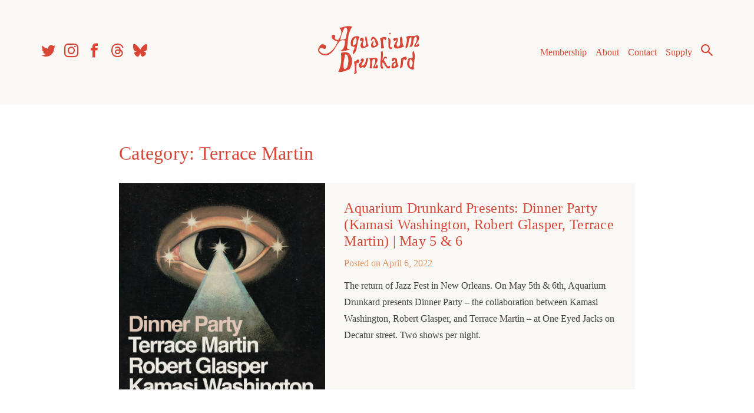

--- FILE ---
content_type: text/html; charset=UTF-8
request_url: https://aquariumdrunkard.com/category/terrace-martin/
body_size: 11720
content:
<!doctype html>
<html dir="ltr" lang="en-US" prefix="og: https://ogp.me/ns#">

	<head>
		<meta charset="UTF-8">
		<meta name="viewport" content="width=device-width, initial-scale=1">
		<link rel="profile" href="https://gmpg.org/xfn/11">

		
<link rel="apple-touch-icon" sizes="57x57" href="https://aquariumdrunkard.com/_newness/wp-content/themes/aquarium-drunkard/inc/favicons//apple-icon-57x57.png">
<link rel="apple-touch-icon" sizes="60x60" href="https://aquariumdrunkard.com/_newness/wp-content/themes/aquarium-drunkard/inc/favicons//apple-icon-60x60.png">
<link rel="apple-touch-icon" sizes="72x72" href="https://aquariumdrunkard.com/_newness/wp-content/themes/aquarium-drunkard/inc/favicons//apple-icon-72x72.png">
<link rel="apple-touch-icon" sizes="76x76" href="https://aquariumdrunkard.com/_newness/wp-content/themes/aquarium-drunkard/inc/favicons//apple-icon-76x76.png">
<link rel="apple-touch-icon" sizes="114x114" href="https://aquariumdrunkard.com/_newness/wp-content/themes/aquarium-drunkard/inc/favicons//apple-icon-114x114.png">
<link rel="apple-touch-icon" sizes="120x120" href="https://aquariumdrunkard.com/_newness/wp-content/themes/aquarium-drunkard/inc/favicons//apple-icon-120x120.png">
<link rel="apple-touch-icon" sizes="144x144" href="https://aquariumdrunkard.com/_newness/wp-content/themes/aquarium-drunkard/inc/favicons//apple-icon-144x144.png">
<link rel="apple-touch-icon" sizes="152x152" href="https://aquariumdrunkard.com/_newness/wp-content/themes/aquarium-drunkard/inc/favicons//apple-icon-152x152.png">
<link rel="apple-touch-icon" sizes="180x180" href="https://aquariumdrunkard.com/_newness/wp-content/themes/aquarium-drunkard/inc/favicons//apple-icon-180x180.png">
<link rel="icon" type="image/png" sizes="192x192"  href="https://aquariumdrunkard.com/_newness/wp-content/themes/aquarium-drunkard/inc/favicons//android-icon-192x192.png">
<link rel="icon" type="image/png" sizes="32x32" href="https://aquariumdrunkard.com/_newness/wp-content/themes/aquarium-drunkard/inc/favicons//favicon-32x32.png">
<link rel="icon" type="image/png" sizes="96x96" href="https://aquariumdrunkard.com/_newness/wp-content/themes/aquarium-drunkard/inc/favicons//favicon-96x96.png">
<link rel="icon" type="image/png" sizes="16x16" href="https://aquariumdrunkard.com/_newness/wp-content/themes/aquarium-drunkard/inc/favicons//favicon-16x16.png">
<link rel="manifest" href="https://aquariumdrunkard.com/_newness/wp-content/themes/aquarium-drunkard/inc/favicons//manifest.json">
<meta name="msapplication-TileColor" content="#ffffff">
<meta name="msapplication-TileImage" content="https://aquariumdrunkard.com/_newness/wp-content/themes/aquarium-drunkard/inc/favicons//ms-icon-144x144.png">
<meta name="theme-color" content="#ffffff">

		<!-- Global site tag (gtag.js) - Google Analytics -->
		<script async src="https://www.googletagmanager.com/gtag/js?id=UA-2258661-1"></script>
		<script>
			window.dataLayer = window.dataLayer || [];
			function gtag() { dataLayer.push(arguments); }
			gtag('js', new Date());

			gtag('config', 'UA-2258661-1');
		</script>

		<!-- Global site tag (gtag.js) - Google Analytics -->
		<script async src="https://www.googletagmanager.com/gtag/js?id=G-J6JQGKRX8X"></script>
		<script>
			window.dataLayer = window.dataLayer || [];
			function gtag() { dataLayer.push(arguments); }
			gtag('js', new Date());

			gtag('config', 'G-J6JQGKRX8X');
		</script>


		<!-- Fieldtest Pixel : Amazon Music : Generated 2022-06-16 16:19:30 -->
		<script id="ft-02f1cd45e4d716bd5d94c1c4ae5cd7d5" type="application/javascript">
			!function (w, d, e, u, t, s) {
				if (w.ft_data) { return; }
				t = d.createElement(e); t.async = !0; t.src = u;
				s = d.getElementsByTagName(e)[0]; s.parentNode.insertBefore(t, s)
			}(window, document, 'script', 'https://curated.fieldtest.cc/t/AMAM/amam_unvpx.js');
		</script>

		<title>Terrace Martin - Aquarium Drunkard</title>

		<!-- All in One SEO Pro 4.9.3 - aioseo.com -->
	<meta name="robots" content="max-image-preview:large" />
	<link rel="canonical" href="https://aquariumdrunkard.com/category/terrace-martin/" />
	<meta name="generator" content="All in One SEO Pro (AIOSEO) 4.9.3" />
		<meta property="og:locale" content="en_US" />
		<meta property="og:site_name" content="Aquarium Drunkard - Los Angeles Based Music Journal" />
		<meta property="og:type" content="article" />
		<meta property="og:title" content="Terrace Martin - Aquarium Drunkard" />
		<meta property="og:url" content="https://aquariumdrunkard.com/category/terrace-martin/" />
		<meta property="og:image" content="https://aquariumdrunkard.com/_newness/wp-content/uploads/2018/08/ad-logo.png" />
		<meta property="og:image:secure_url" content="https://aquariumdrunkard.com/_newness/wp-content/uploads/2018/08/ad-logo.png" />
		<meta property="og:image:width" content="224" />
		<meta property="og:image:height" content="107" />
		<meta property="article:publisher" content="https://www.facebook.com/aquadrunkard" />
		<meta name="twitter:card" content="summary_large_image" />
		<meta name="twitter:site" content="@aquadrunkard" />
		<meta name="twitter:title" content="Terrace Martin - Aquarium Drunkard" />
		<meta name="twitter:image" content="https://aquariumdrunkard.com/_newness/wp-content/uploads/2018/08/ad-logo.png" />
		<script type="application/ld+json" class="aioseo-schema">
			{"@context":"https:\/\/schema.org","@graph":[{"@type":"BreadcrumbList","@id":"https:\/\/aquariumdrunkard.com\/category\/terrace-martin\/#breadcrumblist","itemListElement":[{"@type":"ListItem","@id":"https:\/\/aquariumdrunkard.com#listItem","position":1,"name":"Home","item":"https:\/\/aquariumdrunkard.com","nextItem":{"@type":"ListItem","@id":"https:\/\/aquariumdrunkard.com\/category\/terrace-martin\/#listItem","name":"Terrace Martin"}},{"@type":"ListItem","@id":"https:\/\/aquariumdrunkard.com\/category\/terrace-martin\/#listItem","position":2,"name":"Terrace Martin","previousItem":{"@type":"ListItem","@id":"https:\/\/aquariumdrunkard.com#listItem","name":"Home"}}]},{"@type":"CollectionPage","@id":"https:\/\/aquariumdrunkard.com\/category\/terrace-martin\/#collectionpage","url":"https:\/\/aquariumdrunkard.com\/category\/terrace-martin\/","name":"Terrace Martin - Aquarium Drunkard","inLanguage":"en-US","isPartOf":{"@id":"https:\/\/aquariumdrunkard.com\/#website"},"breadcrumb":{"@id":"https:\/\/aquariumdrunkard.com\/category\/terrace-martin\/#breadcrumblist"}},{"@type":"Organization","@id":"https:\/\/aquariumdrunkard.com\/#organization","name":"Aquarium Drunkard","description":"Los Angeles Based Music Journal","url":"https:\/\/aquariumdrunkard.com\/","logo":{"@type":"ImageObject","url":"https:\/\/aquariumdrunkard.com\/_newness\/wp-content\/uploads\/2018\/08\/ad-logo.png","@id":"https:\/\/aquariumdrunkard.com\/category\/terrace-martin\/#organizationLogo","width":224,"height":107},"image":{"@id":"https:\/\/aquariumdrunkard.com\/category\/terrace-martin\/#organizationLogo"},"sameAs":["https:\/\/www.facebook.com\/aquadrunkard","https:\/\/x.com\/aquadrunkard","https:\/\/www.instagram.com\/aquariumdrunkard\/","https:\/\/www.youtube.com\/@aquariumdrunkard7703","https:\/\/aquariumdrunkard.tumblr.com\/","https:\/\/en.wikipedia.org\/wiki\/Aquarium_Drunkard","https:\/\/bsky.app\/profile\/aquariumdrunkard.com","https:\/\/www.threads.com\/@aquariumdrunkard"]},{"@type":"WebSite","@id":"https:\/\/aquariumdrunkard.com\/#website","url":"https:\/\/aquariumdrunkard.com\/","name":"Aquarium Drunkard","description":"Los Angeles Based Music Journal","inLanguage":"en-US","publisher":{"@id":"https:\/\/aquariumdrunkard.com\/#organization"}}]}
		</script>
		<!-- All in One SEO Pro -->

<link rel='dns-prefetch' href='//ajax.googleapis.com' />
<link rel="alternate" type="application/rss+xml" title="Aquarium Drunkard &raquo; Feed" href="https://aquariumdrunkard.com/feed/" />
<link rel="alternate" type="application/rss+xml" title="Aquarium Drunkard &raquo; Comments Feed" href="https://aquariumdrunkard.com/comments/feed/" />
<link rel="alternate" type="text/calendar" title="Aquarium Drunkard &raquo; iCal Feed" href="https://aquariumdrunkard.com/shows/?ical=1" />
<link rel="alternate" type="application/rss+xml" title="Aquarium Drunkard &raquo; Terrace Martin Category Feed" href="https://aquariumdrunkard.com/category/terrace-martin/feed/" />
<style id='wp-img-auto-sizes-contain-inline-css' type='text/css'>
img:is([sizes=auto i],[sizes^="auto," i]){contain-intrinsic-size:3000px 1500px}
/*# sourceURL=wp-img-auto-sizes-contain-inline-css */
</style>
<link rel='stylesheet' id='aquarium-drunkard-style-css' href='https://aquariumdrunkard.com/_newness/wp-content/themes/aquarium-drunkard/style.css?ver=1.3.5' type='text/css' media='all' />
<link rel='stylesheet' id='jquery-ui-smoothness-css' href='//ajax.googleapis.com/ajax/libs/jqueryui/1.10.4/themes/smoothness/jquery-ui.css' type='text/css' media='1' />
<style id='wp-emoji-styles-inline-css' type='text/css'>

	img.wp-smiley, img.emoji {
		display: inline !important;
		border: none !important;
		box-shadow: none !important;
		height: 1em !important;
		width: 1em !important;
		margin: 0 0.07em !important;
		vertical-align: -0.1em !important;
		background: none !important;
		padding: 0 !important;
	}
/*# sourceURL=wp-emoji-styles-inline-css */
</style>
<link rel='stylesheet' id='wp-block-library-css' href='https://aquariumdrunkard.com/_newness/wp-includes/css/dist/block-library/style.min.css?ver=f49117bf220465b610710ab63b2d1539' type='text/css' media='all' />
<style id='global-styles-inline-css' type='text/css'>
:root{--wp--preset--aspect-ratio--square: 1;--wp--preset--aspect-ratio--4-3: 4/3;--wp--preset--aspect-ratio--3-4: 3/4;--wp--preset--aspect-ratio--3-2: 3/2;--wp--preset--aspect-ratio--2-3: 2/3;--wp--preset--aspect-ratio--16-9: 16/9;--wp--preset--aspect-ratio--9-16: 9/16;--wp--preset--color--black: #000000;--wp--preset--color--cyan-bluish-gray: #abb8c3;--wp--preset--color--white: #ffffff;--wp--preset--color--pale-pink: #f78da7;--wp--preset--color--vivid-red: #cf2e2e;--wp--preset--color--luminous-vivid-orange: #ff6900;--wp--preset--color--luminous-vivid-amber: #fcb900;--wp--preset--color--light-green-cyan: #7bdcb5;--wp--preset--color--vivid-green-cyan: #00d084;--wp--preset--color--pale-cyan-blue: #8ed1fc;--wp--preset--color--vivid-cyan-blue: #0693e3;--wp--preset--color--vivid-purple: #9b51e0;--wp--preset--gradient--vivid-cyan-blue-to-vivid-purple: linear-gradient(135deg,rgb(6,147,227) 0%,rgb(155,81,224) 100%);--wp--preset--gradient--light-green-cyan-to-vivid-green-cyan: linear-gradient(135deg,rgb(122,220,180) 0%,rgb(0,208,130) 100%);--wp--preset--gradient--luminous-vivid-amber-to-luminous-vivid-orange: linear-gradient(135deg,rgb(252,185,0) 0%,rgb(255,105,0) 100%);--wp--preset--gradient--luminous-vivid-orange-to-vivid-red: linear-gradient(135deg,rgb(255,105,0) 0%,rgb(207,46,46) 100%);--wp--preset--gradient--very-light-gray-to-cyan-bluish-gray: linear-gradient(135deg,rgb(238,238,238) 0%,rgb(169,184,195) 100%);--wp--preset--gradient--cool-to-warm-spectrum: linear-gradient(135deg,rgb(74,234,220) 0%,rgb(151,120,209) 20%,rgb(207,42,186) 40%,rgb(238,44,130) 60%,rgb(251,105,98) 80%,rgb(254,248,76) 100%);--wp--preset--gradient--blush-light-purple: linear-gradient(135deg,rgb(255,206,236) 0%,rgb(152,150,240) 100%);--wp--preset--gradient--blush-bordeaux: linear-gradient(135deg,rgb(254,205,165) 0%,rgb(254,45,45) 50%,rgb(107,0,62) 100%);--wp--preset--gradient--luminous-dusk: linear-gradient(135deg,rgb(255,203,112) 0%,rgb(199,81,192) 50%,rgb(65,88,208) 100%);--wp--preset--gradient--pale-ocean: linear-gradient(135deg,rgb(255,245,203) 0%,rgb(182,227,212) 50%,rgb(51,167,181) 100%);--wp--preset--gradient--electric-grass: linear-gradient(135deg,rgb(202,248,128) 0%,rgb(113,206,126) 100%);--wp--preset--gradient--midnight: linear-gradient(135deg,rgb(2,3,129) 0%,rgb(40,116,252) 100%);--wp--preset--font-size--small: 13px;--wp--preset--font-size--medium: 20px;--wp--preset--font-size--large: 36px;--wp--preset--font-size--x-large: 42px;--wp--preset--spacing--20: 0.44rem;--wp--preset--spacing--30: 0.67rem;--wp--preset--spacing--40: 1rem;--wp--preset--spacing--50: 1.5rem;--wp--preset--spacing--60: 2.25rem;--wp--preset--spacing--70: 3.38rem;--wp--preset--spacing--80: 5.06rem;--wp--preset--shadow--natural: 6px 6px 9px rgba(0, 0, 0, 0.2);--wp--preset--shadow--deep: 12px 12px 50px rgba(0, 0, 0, 0.4);--wp--preset--shadow--sharp: 6px 6px 0px rgba(0, 0, 0, 0.2);--wp--preset--shadow--outlined: 6px 6px 0px -3px rgb(255, 255, 255), 6px 6px rgb(0, 0, 0);--wp--preset--shadow--crisp: 6px 6px 0px rgb(0, 0, 0);}:where(.is-layout-flex){gap: 0.5em;}:where(.is-layout-grid){gap: 0.5em;}body .is-layout-flex{display: flex;}.is-layout-flex{flex-wrap: wrap;align-items: center;}.is-layout-flex > :is(*, div){margin: 0;}body .is-layout-grid{display: grid;}.is-layout-grid > :is(*, div){margin: 0;}:where(.wp-block-columns.is-layout-flex){gap: 2em;}:where(.wp-block-columns.is-layout-grid){gap: 2em;}:where(.wp-block-post-template.is-layout-flex){gap: 1.25em;}:where(.wp-block-post-template.is-layout-grid){gap: 1.25em;}.has-black-color{color: var(--wp--preset--color--black) !important;}.has-cyan-bluish-gray-color{color: var(--wp--preset--color--cyan-bluish-gray) !important;}.has-white-color{color: var(--wp--preset--color--white) !important;}.has-pale-pink-color{color: var(--wp--preset--color--pale-pink) !important;}.has-vivid-red-color{color: var(--wp--preset--color--vivid-red) !important;}.has-luminous-vivid-orange-color{color: var(--wp--preset--color--luminous-vivid-orange) !important;}.has-luminous-vivid-amber-color{color: var(--wp--preset--color--luminous-vivid-amber) !important;}.has-light-green-cyan-color{color: var(--wp--preset--color--light-green-cyan) !important;}.has-vivid-green-cyan-color{color: var(--wp--preset--color--vivid-green-cyan) !important;}.has-pale-cyan-blue-color{color: var(--wp--preset--color--pale-cyan-blue) !important;}.has-vivid-cyan-blue-color{color: var(--wp--preset--color--vivid-cyan-blue) !important;}.has-vivid-purple-color{color: var(--wp--preset--color--vivid-purple) !important;}.has-black-background-color{background-color: var(--wp--preset--color--black) !important;}.has-cyan-bluish-gray-background-color{background-color: var(--wp--preset--color--cyan-bluish-gray) !important;}.has-white-background-color{background-color: var(--wp--preset--color--white) !important;}.has-pale-pink-background-color{background-color: var(--wp--preset--color--pale-pink) !important;}.has-vivid-red-background-color{background-color: var(--wp--preset--color--vivid-red) !important;}.has-luminous-vivid-orange-background-color{background-color: var(--wp--preset--color--luminous-vivid-orange) !important;}.has-luminous-vivid-amber-background-color{background-color: var(--wp--preset--color--luminous-vivid-amber) !important;}.has-light-green-cyan-background-color{background-color: var(--wp--preset--color--light-green-cyan) !important;}.has-vivid-green-cyan-background-color{background-color: var(--wp--preset--color--vivid-green-cyan) !important;}.has-pale-cyan-blue-background-color{background-color: var(--wp--preset--color--pale-cyan-blue) !important;}.has-vivid-cyan-blue-background-color{background-color: var(--wp--preset--color--vivid-cyan-blue) !important;}.has-vivid-purple-background-color{background-color: var(--wp--preset--color--vivid-purple) !important;}.has-black-border-color{border-color: var(--wp--preset--color--black) !important;}.has-cyan-bluish-gray-border-color{border-color: var(--wp--preset--color--cyan-bluish-gray) !important;}.has-white-border-color{border-color: var(--wp--preset--color--white) !important;}.has-pale-pink-border-color{border-color: var(--wp--preset--color--pale-pink) !important;}.has-vivid-red-border-color{border-color: var(--wp--preset--color--vivid-red) !important;}.has-luminous-vivid-orange-border-color{border-color: var(--wp--preset--color--luminous-vivid-orange) !important;}.has-luminous-vivid-amber-border-color{border-color: var(--wp--preset--color--luminous-vivid-amber) !important;}.has-light-green-cyan-border-color{border-color: var(--wp--preset--color--light-green-cyan) !important;}.has-vivid-green-cyan-border-color{border-color: var(--wp--preset--color--vivid-green-cyan) !important;}.has-pale-cyan-blue-border-color{border-color: var(--wp--preset--color--pale-cyan-blue) !important;}.has-vivid-cyan-blue-border-color{border-color: var(--wp--preset--color--vivid-cyan-blue) !important;}.has-vivid-purple-border-color{border-color: var(--wp--preset--color--vivid-purple) !important;}.has-vivid-cyan-blue-to-vivid-purple-gradient-background{background: var(--wp--preset--gradient--vivid-cyan-blue-to-vivid-purple) !important;}.has-light-green-cyan-to-vivid-green-cyan-gradient-background{background: var(--wp--preset--gradient--light-green-cyan-to-vivid-green-cyan) !important;}.has-luminous-vivid-amber-to-luminous-vivid-orange-gradient-background{background: var(--wp--preset--gradient--luminous-vivid-amber-to-luminous-vivid-orange) !important;}.has-luminous-vivid-orange-to-vivid-red-gradient-background{background: var(--wp--preset--gradient--luminous-vivid-orange-to-vivid-red) !important;}.has-very-light-gray-to-cyan-bluish-gray-gradient-background{background: var(--wp--preset--gradient--very-light-gray-to-cyan-bluish-gray) !important;}.has-cool-to-warm-spectrum-gradient-background{background: var(--wp--preset--gradient--cool-to-warm-spectrum) !important;}.has-blush-light-purple-gradient-background{background: var(--wp--preset--gradient--blush-light-purple) !important;}.has-blush-bordeaux-gradient-background{background: var(--wp--preset--gradient--blush-bordeaux) !important;}.has-luminous-dusk-gradient-background{background: var(--wp--preset--gradient--luminous-dusk) !important;}.has-pale-ocean-gradient-background{background: var(--wp--preset--gradient--pale-ocean) !important;}.has-electric-grass-gradient-background{background: var(--wp--preset--gradient--electric-grass) !important;}.has-midnight-gradient-background{background: var(--wp--preset--gradient--midnight) !important;}.has-small-font-size{font-size: var(--wp--preset--font-size--small) !important;}.has-medium-font-size{font-size: var(--wp--preset--font-size--medium) !important;}.has-large-font-size{font-size: var(--wp--preset--font-size--large) !important;}.has-x-large-font-size{font-size: var(--wp--preset--font-size--x-large) !important;}
/*# sourceURL=global-styles-inline-css */
</style>

<style id='classic-theme-styles-inline-css' type='text/css'>
/*! This file is auto-generated */
.wp-block-button__link{color:#fff;background-color:#32373c;border-radius:9999px;box-shadow:none;text-decoration:none;padding:calc(.667em + 2px) calc(1.333em + 2px);font-size:1.125em}.wp-block-file__button{background:#32373c;color:#fff;text-decoration:none}
/*# sourceURL=/wp-includes/css/classic-themes.min.css */
</style>
<script type="text/javascript" src="//ajax.googleapis.com/ajax/libs/jquery/1.11.0/jquery.min.js" id="jquery-js"></script>
<script type="text/javascript" src="https://aquariumdrunkard.com/_newness/wp-content/themes/aquarium-drunkard/js/aq-googleads.js?ver=0.1" id="aquarium-drunkard-ads-js"></script>
<link rel="https://api.w.org/" href="https://aquariumdrunkard.com/wp-json/" /><link rel="alternate" title="JSON" type="application/json" href="https://aquariumdrunkard.com/wp-json/wp/v2/categories/3397" /><meta name="tec-api-version" content="v1"><meta name="tec-api-origin" content="https://aquariumdrunkard.com"><link rel="alternate" href="https://aquariumdrunkard.com/wp-json/tribe/events/v1/" />		<style type="text/css">
					.site-title,
			.site-description {
				position: absolute;
				clip: rect(1px, 1px, 1px, 1px);
			}
				</style>
				<style type="text/css" id="wp-custom-css">
			.wp-block-separator {
	border: unset;
}

.wp-block-latest-posts.wp-block-latest-posts__list {
	margin: 0px;
	
}

.wp-block-latest-posts.wp-block-latest-posts__list li {

	display:block;
	padding: 0 0 0.25rem 0;
}

.entry-content .wp-block-latest-posts__post-title {

	line-height:1.2;
	text-decoration:none;
	display:block;
	color: #d94636;
    font-weight: 400;
    font-size: 1.325rem;
    line-height: 1.2;
    margin: 2rem 0 0.25rem 0;
    letter-spacing: 0.2pt;
}

.entry-content .wp-block-latest-posts__post-title:hover {
	text-decoration: underline;
} 

time {color: #df9464;}

.wp-block-latest-posts__post-excerpt {
	line-height:1.5;
	font-size: 16px;
}



		</style>
			</head>

	<body data-rsssl=1 class="archive category category-terrace-martin category-3397 wp-custom-logo wp-theme-aquarium-drunkard tribe-no-js page-template-aquarium-drunkard-2018 hfeed post-aquarium-drunkard-presents-dinner-party-kamasi-washington-robert-glasper-terrace-martin-may-5-6 user-loggedout">
		<div id="page" class="site">
			<a class="skip-link screen-reader-text"
			   href="#content">Skip to content</a>


			<div class="header-container">
				<header id="masthead" class="site-header">




					<div class="site-branding">
						<a href="https://aquariumdrunkard.com/" alt="Aquarium Drunkard - Los Angeles Based Music Journal">
	<svg xmlns="http://www.w3.org/2000/svg" width="223.12" height="105.9" viewBox="0 0 260 105.9">
  <title>Aquarium Drunkard</title>
      <path id="ad-logo" d="M75.33,1.67c-11.22,15-8.46,31.15-11.61,46.79,1.91,3.76,4.39.29,6.38,3.16-7.22,2-14.49,4.53-21.49,3.61,10-4.52,9.93-14.26,11.08-23C42.46,24.62,42.43,52.7,24.19,62.6,11.13,69.68-11.88,56.54,7.4,40.08c3.5.42,7,.36,10.33,3.46C16.18,45.63,18.5,48,15.9,50c-3.66,1.6-6.84-2.87-10.43-2.14-3.72,1.92-2,4.26-3.15,6.38C17.46,74.07,38.5,48.8,43,34.25c-6.36-2.62-15.23-5.58-12.85-13.59,2.38-2.09,4.5-1,6.69-.8,2.61,3.07-1.3,5.64,1.3,8.72a6.61,6.61,0,0,0,6.49,1.83c5.27-8.34,11.09-18.95,2.06-26.34,9.6-1.36,19.52-6.76,28.67-2.4m-16,1.4c-6.3,9-8.19,18.36-10.78,27.65,4.33-1.76,8.35.48,12.86-3.63-.82-7.36,8.76-22.23-2.08-24M105.48,22c-5.12,8,4.73,15.8-2.34,23.8-10.39-4,1.38-13.59-4.22-19.76-2.24-1.78-6.4,1.11-6.56,4-.7,4.16,5.59.71,4.67,3.25-2.08,5.31-6.86,10.64.2,15.85,4.83-1.38,9.67-2.08,14.47-5.44-5.15-7.21-1.06-14.52-6.22-21.73m-15.75.82L91,25.28c-6.28,11.45-3,29.58-13.68,37.26-1.89-6.42,3.1-10.58,3.3-16.32-2.51-1.52-5.88-.44-7.94-3.31C70,30.3,77,19.68,89.73,22.77M76.85,42.89c8.26-1.53,9.72-10.49,6.63-18-6,4.76-7.81,10.88-6.63,18m56.43-2c-.27-8.19-13-28.22-17.12-9.58,3.45,3.22,2.86-4.89,7.72-3.21.79,4.56,3,7.85,3.81,12.41-1.47,1-1.37,3.78-4,3.47-4.83-1.42-.44-9-2-11.36-4.13,3.28-6.57,10.34-2.91,14.75,7.39.77,11.23-2.53,14.5-6.48M151,25.21c-6.18-2.77-10.33,0-14.55,2.54,3.08,6.15,2.52,13.63,2.72,20.85,3,1.83,4.68,0,6.64-1.06-2-5.67-4-14.83-1-20,2.61,1,1.43,4.46,4.69,3.19,1.81-2.3.56-3.49,1.51-5.48m8.27-10.8c-.94.89-2.09.75-2.84,2.6.77.52,1.56,1,2.35,1.55,1.39-1.63,1.74-3.06.49-4.15m.09,31.82c-2.19-6.13,4.79-17.5-4.75-19.92,1.65,7.89-.12,15.62,1.13,22,3.22,2.58,6.31,4.46,8.05-.3-.59-3.11-2.24.21-4.43-1.79m24.14-23c-7.86,3.08,4,20.19-7.91,22.28-7-4.83,5-15.24-1.79-20.12-3.14,2.5-7.75-.89-8.12,5.14.54.54,1.61.9,1.19,1.72,3.67,2.64,5-2.82,6-3.13,1,6-9.15,13.27-4,19.08,8.31,3.25,14.46-.79,21-3.43-6.92-5.77-.46-15.48-6.33-21.54M215.54,41.6c3.77-7,13.32-16.26,2.77-21.71-8.12,4.94-15.84-1.23-24,4.4,4.94,8.34-1.75,16.24-1.53,24.41,11.24-2.53,2.5-20,12.79-24.65,1.63,7.2-.83,16.71-4.08,21.66,13.24,2.83,4.05-19,14.7-22.59,4.83,7.23-1.17,14.06-4.71,21,3.8,3.77,15.55,1,10.11-5.58-2,1-4.19,6.2-6.06,3.09m-146.48,54c-7.36,2-18.11,7.83-24.49,4.9,7.89-16.26,6.48-25.07,6.16-41.27,26.33-9.79,28.63,23.41,18.33,36.37M58.14,95.1c9.71-.53,11.54-27.27,4.46-32.16l-3-.56c-1.44,11.56-6.85,25.87-1.42,32.72M87.73,73.47c-3,1.08-3.9,5.07-8.2,4.46,1,11.08,3.19,18.3-.2,27.34,1.89,2,5.21-1.18,6.21-3.81-2.31-5.16-1.38-17.08.46-22.59-.45,2,.34,3,2.37,3.18,2.07-2.89,4.3-7-.64-8.58m13.06-.68c-3.27-4.62-10.36,2.38-4.78,5.84-5.86,2.85-9.58,10.91-1.77,13.67,6.11-3.64,5,0,8.85-.39,5.51-5.74,5.45-14,8-21-2.05.81-3.15-.52-5.56,1.13.07,5.82-2.8,17.23-10.29,14.93.39-5.37,6.62-8.13,5.6-14.14m29.86-1.45c-5.66-3.34-12-.41-17.84-.56,2.92,5.24,2.58,13,.78,21.79l4.63.63c.61-5.67-1.11-19.2,4.77-21,7.55,4.12-.64,14.64-1.87,20.49,5.12.91,9.67,1.09,11.61-2.18-1.93-1.29-1-4.77-2.94-6.06-1.2,1-3.22,6.57-4.33,4.12,1.14-6.51,7-8.39,5.19-17.2m11.58-16.07c-1.12,1.49-2.76-.55-3.72,1.91,2.19,11.91-4.45,25.18.94,36.6,1.38-1.22,3.36,1.55,4.47-1.35-7-11.39,2.18-25.28-1.69-37.16m11.82,33.79c-5.21-3.92-5.65-17.25-14.94-14,5.72,5.67,8.51,13.1,13.08,17.74,4.11.38,7.72.25,6.54-4.67-2.21-2.28-1.74,1.4-4.68.94M148,70.54c2.39-.34,2,2.42,3.81.71,1-3.69-2-3.79-5.33-3.5-3.71,3.48-3.36,8.82-8,13.08,7.57,2.43,5.29-7.34,9.54-10.29m25.95,2c1,3.83-.26,10.18,3.73,14.94-2.6,3.94-7.83,5.24-14,5.6-.42-.83-.82-1.66-1.87-1.87.37-6.47,1.45-12.24,8.4-12.14.67-2.85-.95-3.4-.93-5.6-2.54.87-1.78,5.07-6.54,3.73-1.64-8.66,7.68-8.62,11.22-4.66M167.38,89.4c3.92.45,4.88-6.9,2.79-9.34-1.67,2.17-5.79,5.42-2.79,9.34m15.46-17.27c1.3,7.27-1.36,13.71-2.28,20.52,10.09-.37,4.24-14.56,9-20.45a6,6,0,0,0,3.33,3.41c3.27-2.24,3.72-5.07,1.12-8.56a24.67,24.67,0,0,0-11.17,5.08m16.83-.49c2.84-2.11,5.72-.07,8.58-.75,1.56-5.53-1.94-11,1.81-16.54,7.9,10.57-.79,26.81,1.74,39.62l-2,2c-13.07-.91-16.57-13.15-10.17-24.33m4.85,20.42c5.22-6.21,6.55-15.19-.87-19.15-3.28,6.43-3.38,12.81.87,19.15" />
</svg>
</a>					</div><!-- .site-branding -->

					<nav id="site-navigation" class="main-navigation">

						<button type="button" class="menu-toggle" aria-controls="primary-menu" aria-expanded="false">
							<span class="sr-only">Toggle Menu</span>
							<span class="icon-bar top-bar"></span>
							<span class="icon-bar middle-bar"></span>
							<span class="icon-bar bottom-bar"></span>
						</button>

						<div class="menu-main-menu-container"><ul id="primary-menu" class="menu"><li id="menu-item-109351" class="not-logged-in menu-item menu-item-type-post_type menu-item-object-page menu-item-109351"><a href="https://aquariumdrunkard.com/membership/">Membership</a></li>
<li id="menu-item-109434" class="logged-in menu-item menu-item-type-post_type menu-item-object-page menu-item-109434"><a href="https://aquariumdrunkard.com/membership/your-membership/">Membership</a></li>
<li id="menu-item-58288" class="menu-item menu-item-type-post_type menu-item-object-page menu-item-58288"><a href="https://aquariumdrunkard.com/about/" title="About Aquarium Drunkard">About</a></li>
<li id="menu-item-58289" class="menu-item menu-item-type-post_type menu-item-object-page menu-item-58289"><a href="https://aquariumdrunkard.com/contact/" title="Contact Aquarium Drunkard">Contact</a></li>
<li id="menu-item-102105" class="menu-item menu-item-type-custom menu-item-object-custom menu-item-102105"><a target="_blank" href="https://supply.aquariumdrunkard.com/" title="Aquarium Drunkard Merch Shop">Supply</a></li>
<li class="search-link"><a href="#search-form" class="icon-search">Search</a></li></ul></div>					</nav><!-- #site-navigation -->

					<nav id="menu-social-menu-header" class="menu social-menu"><a id="menu-item-58295" class="icon-twitter menu-item menu-item-type-custom menu-item-object-custom menu-item-58295" target="_blank" href="https://twitter.com/aquadrunkard">Twitter</a></a>
<a id="menu-item-58296" class="icon-instagram menu-item menu-item-type-custom menu-item-object-custom menu-item-58296" target="_blank" href="https://www.instagram.com/aquariumdrunkard/">Instagram</a></a>
<a id="menu-item-58297" class="icon-facebook menu-item menu-item-type-custom menu-item-object-custom menu-item-58297" target="_blank" href="https://www.facebook.com/aquadrunkard/">Facebook</a></a>
<a id="menu-item-109349" class="icon-icon-threads menu-item menu-item-type-custom menu-item-object-custom menu-item-109349" target="_blank" href="https://www.threads.net/@aquariumdrunkard">Threads</a></a>
<a id="menu-item-113015" class="icon-bsky menu-item menu-item-type-custom menu-item-object-custom menu-item-113015" target="_blank" href="https://bsky.app/profile/aquariumdrunkard.com">Bluesky</a></a>
</nav>				</header><!-- #masthead -->
			</div>
			<div id="content" class="site-content">
	<div id="primary" class="content-area">
		<main id="main" class="site-main">

		
			<header class="page-header">
				<h1 class="page-title archive-title">Category: <span>Terrace Martin</span></h1>			</header><!-- .page-header -->

			
<article id="post-92450" class="post-excerpt post-92450 post type-post status-publish format-standard has-post-thumbnail hentry category-aquarium-drunkard-presents category-kamasi-washington category-robert-glasper category-terrace-martin rcp-is-restricted rcp-no-access">
			<a class="post-thumbnail post-thumbnail-square" href="https://aquariumdrunkard.com/2022/04/06/aquarium-drunkard-presents-dinner-party-kamasi-washington-robert-glasper-terrace-martin-may-5-6/" aria-hidden="true" tabindex="-1" style="background-image:url('https://aquariumdrunkard.com/_newness/wp-content/uploads/2022/04/DinnerParty__Aquarium_drunkard.jpg');">
		
		</a>

	<header class="entry-header">
		<h2 class="entry-title"><a href="https://aquariumdrunkard.com/2022/04/06/aquarium-drunkard-presents-dinner-party-kamasi-washington-robert-glasper-terrace-martin-may-5-6/" rel="bookmark">Aquarium Drunkard Presents:  Dinner Party (Kamasi Washington, Robert Glasper, Terrace Martin) | May 5 &#038; 6</a></h2>			<div class="entry-meta">
				<span class="posted-on">Posted on <a href="https://aquariumdrunkard.com/2022/04/06/aquarium-drunkard-presents-dinner-party-kamasi-washington-robert-glasper-terrace-martin-may-5-6/" rel="bookmark"><time class="entry-date published" datetime="2022-04-06T11:34:58-07:00">April 6, 2022</time><time class="updated" datetime="2022-04-06T11:35:00-07:00">April 6, 2022</time></a></span>			</div><!-- .entry-meta -->
			</header><!-- .entry-header -->


	<div class="entry-content">
		<p>The return of Jazz Fest in New Orleans. On May 5th &#038; 6th, Aquarium Drunkard presents Dinner Party &#8211; the collaboration between Kamasi Washington, Robert Glasper, and Terrace Martin &#8211; at One Eyed Jacks on Decatur street. Two shows per night. </p>
	</div><!-- .entry-content -->


</article><!-- #post-92450 -->

		</main><!-- #main -->
	</div><!-- #primary -->


	</div><!-- #content -->


	<section id="custom_html-8" class="widget_text widget ad-slot mobile-ad-fixed widget_custom_html"><div class="textwidget custom-html-widget"><!-- /25823598/320x50 -->
<div id='div-gpt-ad-1610575875689-0' style='width: 320px; height: 50px;'>
  <script>
    googletag.cmd.push(function() { googletag.display('div-gpt-ad-1610575875689-0'); });
  </script>
</div></div></section>
	
	<footer id="site-footer" class="footer footer-image-5" style="background-image:url('https://aquariumdrunkard.com/_newness/wp-content/uploads/2020/05/AD_Footers_Rd2_2500x1526_0005_Josh-red.jpg');">
		<div id="search-form" class="footer-search">
			<form role="search" method="get" class="search-form" action="https://aquariumdrunkard.com/">
				<label>
					<span class="screen-reader-text">Search for:</span>
					<input type="search" class="search-field" placeholder="Search &hellip;" value="" name="s" />
				</label>
				<input type="submit" class="search-submit" value="Search" />
			</form>			
			<nav id="footer-nav-secondary" class="nav-secondary nav-social">
				<div class="menu-secondary-menu-container"><ul id="menu-secondary-menu" class="menu"><li id="menu-item-58300" class="menu-item menu-item-type-taxonomy menu-item-object-category menu-item-58300"><a href="https://aquariumdrunkard.com/category/the-ad-interview/">The AD Interview</a></li>
<li id="menu-item-59989" class="menu-item menu-item-type-taxonomy menu-item-object-category menu-item-59989"><a href="https://aquariumdrunkard.com/category/lagniappe-sessions/">Lagniappe Sessions</a></li>
<li id="menu-item-59987" class="menu-item menu-item-type-taxonomy menu-item-object-category menu-item-59987"><a href="https://aquariumdrunkard.com/category/podcast/">Transmissions Podcast</a></li>
<li id="menu-item-58299" class="menu-item menu-item-type-taxonomy menu-item-object-category menu-item-58299"><a href="https://aquariumdrunkard.com/category/mixtapes/">Mixtapes</a></li>
<li id="menu-item-68987" class="menu-item menu-item-type-custom menu-item-object-custom menu-item-68987"><a target="_blank" href="https://us18.campaign-archive.com/home/?u=2275d2589759128be740ea26b&#038;id=e7ff77ee56">Email Newsletter</a></li>
<li id="menu-item-102106" class="menu-item menu-item-type-custom menu-item-object-custom menu-item-102106"><a target="_blank" href="https://supply.aquariumdrunkard.com/">AD Supply</a></li>
<li id="menu-item-109353" class="menu-item menu-item-type-post_type menu-item-object-page menu-item-109353"><a href="https://aquariumdrunkard.com/membership/">Membership</a></li>
</ul></div>			</nav><!-- #footer-nav-secondary -->
		</div><!-- .footer-search -->
		<section class="footer-navigation">
			<nav id="menu-social-menu-1-footer" class="menu social-menu"><a class="icon-twitter menu-item menu-item-type-custom menu-item-object-custom menu-item-58295" target="_blank" href="https://twitter.com/aquadrunkard">Twitter</a></a>
<a class="icon-instagram menu-item menu-item-type-custom menu-item-object-custom menu-item-58296" target="_blank" href="https://www.instagram.com/aquariumdrunkard/">Instagram</a></a>
<a class="icon-facebook menu-item menu-item-type-custom menu-item-object-custom menu-item-58297" target="_blank" href="https://www.facebook.com/aquadrunkard/">Facebook</a></a>
<a class="icon-icon-threads menu-item menu-item-type-custom menu-item-object-custom menu-item-109349" target="_blank" href="https://www.threads.net/@aquariumdrunkard">Threads</a></a>
<a class="icon-bsky menu-item menu-item-type-custom menu-item-object-custom menu-item-113015" target="_blank" href="https://bsky.app/profile/aquariumdrunkard.com">Bluesky</a></a>
</nav>		

			<div class="site-branding">
				<a href="https://aquariumdrunkard.com/" alt="Aquarium Drunkard - Los Angeles Based Music Journal">
	<svg xmlns="http://www.w3.org/2000/svg" width="223.12" height="105.9" viewBox="0 0 260 105.9">
  <title>Aquarium Drunkard</title>
      <path id="ad-logo" d="M75.33,1.67c-11.22,15-8.46,31.15-11.61,46.79,1.91,3.76,4.39.29,6.38,3.16-7.22,2-14.49,4.53-21.49,3.61,10-4.52,9.93-14.26,11.08-23C42.46,24.62,42.43,52.7,24.19,62.6,11.13,69.68-11.88,56.54,7.4,40.08c3.5.42,7,.36,10.33,3.46C16.18,45.63,18.5,48,15.9,50c-3.66,1.6-6.84-2.87-10.43-2.14-3.72,1.92-2,4.26-3.15,6.38C17.46,74.07,38.5,48.8,43,34.25c-6.36-2.62-15.23-5.58-12.85-13.59,2.38-2.09,4.5-1,6.69-.8,2.61,3.07-1.3,5.64,1.3,8.72a6.61,6.61,0,0,0,6.49,1.83c5.27-8.34,11.09-18.95,2.06-26.34,9.6-1.36,19.52-6.76,28.67-2.4m-16,1.4c-6.3,9-8.19,18.36-10.78,27.65,4.33-1.76,8.35.48,12.86-3.63-.82-7.36,8.76-22.23-2.08-24M105.48,22c-5.12,8,4.73,15.8-2.34,23.8-10.39-4,1.38-13.59-4.22-19.76-2.24-1.78-6.4,1.11-6.56,4-.7,4.16,5.59.71,4.67,3.25-2.08,5.31-6.86,10.64.2,15.85,4.83-1.38,9.67-2.08,14.47-5.44-5.15-7.21-1.06-14.52-6.22-21.73m-15.75.82L91,25.28c-6.28,11.45-3,29.58-13.68,37.26-1.89-6.42,3.1-10.58,3.3-16.32-2.51-1.52-5.88-.44-7.94-3.31C70,30.3,77,19.68,89.73,22.77M76.85,42.89c8.26-1.53,9.72-10.49,6.63-18-6,4.76-7.81,10.88-6.63,18m56.43-2c-.27-8.19-13-28.22-17.12-9.58,3.45,3.22,2.86-4.89,7.72-3.21.79,4.56,3,7.85,3.81,12.41-1.47,1-1.37,3.78-4,3.47-4.83-1.42-.44-9-2-11.36-4.13,3.28-6.57,10.34-2.91,14.75,7.39.77,11.23-2.53,14.5-6.48M151,25.21c-6.18-2.77-10.33,0-14.55,2.54,3.08,6.15,2.52,13.63,2.72,20.85,3,1.83,4.68,0,6.64-1.06-2-5.67-4-14.83-1-20,2.61,1,1.43,4.46,4.69,3.19,1.81-2.3.56-3.49,1.51-5.48m8.27-10.8c-.94.89-2.09.75-2.84,2.6.77.52,1.56,1,2.35,1.55,1.39-1.63,1.74-3.06.49-4.15m.09,31.82c-2.19-6.13,4.79-17.5-4.75-19.92,1.65,7.89-.12,15.62,1.13,22,3.22,2.58,6.31,4.46,8.05-.3-.59-3.11-2.24.21-4.43-1.79m24.14-23c-7.86,3.08,4,20.19-7.91,22.28-7-4.83,5-15.24-1.79-20.12-3.14,2.5-7.75-.89-8.12,5.14.54.54,1.61.9,1.19,1.72,3.67,2.64,5-2.82,6-3.13,1,6-9.15,13.27-4,19.08,8.31,3.25,14.46-.79,21-3.43-6.92-5.77-.46-15.48-6.33-21.54M215.54,41.6c3.77-7,13.32-16.26,2.77-21.71-8.12,4.94-15.84-1.23-24,4.4,4.94,8.34-1.75,16.24-1.53,24.41,11.24-2.53,2.5-20,12.79-24.65,1.63,7.2-.83,16.71-4.08,21.66,13.24,2.83,4.05-19,14.7-22.59,4.83,7.23-1.17,14.06-4.71,21,3.8,3.77,15.55,1,10.11-5.58-2,1-4.19,6.2-6.06,3.09m-146.48,54c-7.36,2-18.11,7.83-24.49,4.9,7.89-16.26,6.48-25.07,6.16-41.27,26.33-9.79,28.63,23.41,18.33,36.37M58.14,95.1c9.71-.53,11.54-27.27,4.46-32.16l-3-.56c-1.44,11.56-6.85,25.87-1.42,32.72M87.73,73.47c-3,1.08-3.9,5.07-8.2,4.46,1,11.08,3.19,18.3-.2,27.34,1.89,2,5.21-1.18,6.21-3.81-2.31-5.16-1.38-17.08.46-22.59-.45,2,.34,3,2.37,3.18,2.07-2.89,4.3-7-.64-8.58m13.06-.68c-3.27-4.62-10.36,2.38-4.78,5.84-5.86,2.85-9.58,10.91-1.77,13.67,6.11-3.64,5,0,8.85-.39,5.51-5.74,5.45-14,8-21-2.05.81-3.15-.52-5.56,1.13.07,5.82-2.8,17.23-10.29,14.93.39-5.37,6.62-8.13,5.6-14.14m29.86-1.45c-5.66-3.34-12-.41-17.84-.56,2.92,5.24,2.58,13,.78,21.79l4.63.63c.61-5.67-1.11-19.2,4.77-21,7.55,4.12-.64,14.64-1.87,20.49,5.12.91,9.67,1.09,11.61-2.18-1.93-1.29-1-4.77-2.94-6.06-1.2,1-3.22,6.57-4.33,4.12,1.14-6.51,7-8.39,5.19-17.2m11.58-16.07c-1.12,1.49-2.76-.55-3.72,1.91,2.19,11.91-4.45,25.18.94,36.6,1.38-1.22,3.36,1.55,4.47-1.35-7-11.39,2.18-25.28-1.69-37.16m11.82,33.79c-5.21-3.92-5.65-17.25-14.94-14,5.72,5.67,8.51,13.1,13.08,17.74,4.11.38,7.72.25,6.54-4.67-2.21-2.28-1.74,1.4-4.68.94M148,70.54c2.39-.34,2,2.42,3.81.71,1-3.69-2-3.79-5.33-3.5-3.71,3.48-3.36,8.82-8,13.08,7.57,2.43,5.29-7.34,9.54-10.29m25.95,2c1,3.83-.26,10.18,3.73,14.94-2.6,3.94-7.83,5.24-14,5.6-.42-.83-.82-1.66-1.87-1.87.37-6.47,1.45-12.24,8.4-12.14.67-2.85-.95-3.4-.93-5.6-2.54.87-1.78,5.07-6.54,3.73-1.64-8.66,7.68-8.62,11.22-4.66M167.38,89.4c3.92.45,4.88-6.9,2.79-9.34-1.67,2.17-5.79,5.42-2.79,9.34m15.46-17.27c1.3,7.27-1.36,13.71-2.28,20.52,10.09-.37,4.24-14.56,9-20.45a6,6,0,0,0,3.33,3.41c3.27-2.24,3.72-5.07,1.12-8.56a24.67,24.67,0,0,0-11.17,5.08m16.83-.49c2.84-2.11,5.72-.07,8.58-.75,1.56-5.53-1.94-11,1.81-16.54,7.9,10.57-.79,26.81,1.74,39.62l-2,2c-13.07-.91-16.57-13.15-10.17-24.33m4.85,20.42c5.22-6.21,6.55-15.19-.87-19.15-3.28,6.43-3.38,12.81.87,19.15" />
</svg>
</a>			</div><!-- .site-branding -->

			<nav class="main-navigation">
			
				<div class="menu-main-menu-container"><ul id="menu-main-menu" class="menu"><li class="not-logged-in menu-item menu-item-type-post_type menu-item-object-page menu-item-109351"><a href="https://aquariumdrunkard.com/membership/">Membership</a></li>
<li class="logged-in menu-item menu-item-type-post_type menu-item-object-page menu-item-109434"><a href="https://aquariumdrunkard.com/membership/your-membership/">Membership</a></li>
<li class="menu-item menu-item-type-post_type menu-item-object-page menu-item-58288"><a href="https://aquariumdrunkard.com/about/" title="About Aquarium Drunkard">About</a></li>
<li class="menu-item menu-item-type-post_type menu-item-object-page menu-item-58289"><a href="https://aquariumdrunkard.com/contact/" title="Contact Aquarium Drunkard">Contact</a></li>
<li class="menu-item menu-item-type-custom menu-item-object-custom menu-item-102105"><a target="_blank" href="https://supply.aquariumdrunkard.com/" title="Aquarium Drunkard Merch Shop">Supply</a></li>
</ul></div>			</nav><!-- .main-navigation -->

		</section><!-- .footer-navigation -->

	</footer><!-- #colophon -->
</div><!-- #page -->
<a class="backtotop hidden" id="back-top" href="#" title="Scroll to top"><i class="icon-arrow-up"></i><span class="sr-only">Back to Top</span></a>
<script type="speculationrules">
{"prefetch":[{"source":"document","where":{"and":[{"href_matches":"/*"},{"not":{"href_matches":["/_newness/wp-*.php","/_newness/wp-admin/*","/_newness/wp-content/uploads/*","/_newness/wp-content/*","/_newness/wp-content/plugins/*","/_newness/wp-content/themes/aquarium-drunkard/*","/*\\?(.+)"]}},{"not":{"selector_matches":"a[rel~=\"nofollow\"]"}},{"not":{"selector_matches":".no-prefetch, .no-prefetch a"}}]},"eagerness":"conservative"}]}
</script>
		<script>
		( function ( body ) {
			'use strict';
			body.className = body.className.replace( /\btribe-no-js\b/, 'tribe-js' );
		} )( document.body );
		</script>
		<script> /* <![CDATA[ */var tribe_l10n_datatables = {"aria":{"sort_ascending":": activate to sort column ascending","sort_descending":": activate to sort column descending"},"length_menu":"Show _MENU_ entries","empty_table":"No data available in table","info":"Showing _START_ to _END_ of _TOTAL_ entries","info_empty":"Showing 0 to 0 of 0 entries","info_filtered":"(filtered from _MAX_ total entries)","zero_records":"No matching records found","search":"Search:","all_selected_text":"All items on this page were selected. ","select_all_link":"Select all pages","clear_selection":"Clear Selection.","pagination":{"all":"All","next":"Next","previous":"Previous"},"select":{"rows":{"0":"","_":": Selected %d rows","1":": Selected 1 row"}},"datepicker":{"dayNames":["Sunday","Monday","Tuesday","Wednesday","Thursday","Friday","Saturday"],"dayNamesShort":["Sun","Mon","Tue","Wed","Thu","Fri","Sat"],"dayNamesMin":["S","M","T","W","T","F","S"],"monthNames":["January","February","March","April","May","June","July","August","September","October","November","December"],"monthNamesShort":["January","February","March","April","May","June","July","August","September","October","November","December"],"monthNamesMin":["Jan","Feb","Mar","Apr","May","Jun","Jul","Aug","Sep","Oct","Nov","Dec"],"nextText":"Next","prevText":"Prev","currentText":"Today","closeText":"Done","today":"Today","clear":"Clear"}};/* ]]> */ </script><script type="text/javascript" src="//ajax.googleapis.com/ajax/libs/jqueryui/1.10.4/jquery-ui.min.js" id="jquery-ui-js"></script>
<script type="text/javascript" src="https://aquariumdrunkard.com/_newness/wp-content/themes/aquarium-drunkard/js/navigation.js?ver=20151215" id="aquarium-drunkard-navigation-js"></script>
<script type="text/javascript" src="https://aquariumdrunkard.com/_newness/wp-content/themes/aquarium-drunkard/js/skip-link-focus-fix.js?ver=20151215" id="aquarium-drunkard-skip-link-focus-fix-js"></script>
<script type="text/javascript" src="https://aquariumdrunkard.com/_newness/wp-content/themes/aquarium-drunkard/js/aq-main.js?ver=180827" id="aquarium-drunkard-main-js"></script>
<script type="text/javascript" src="https://aquariumdrunkard.com/_newness/wp-content/plugins/the-events-calendar/common/build/js/user-agent.js?ver=da75d0bdea6dde3898df" id="tec-user-agent-js"></script>
<script type="text/javascript" id="aq-loadmore-js-extra">
/* <![CDATA[ */
var aq_loadmore_params = {"query":"{\"category_name\":\"terrace-martin\",\"error\":\"\",\"m\":\"\",\"p\":0,\"post_parent\":\"\",\"subpost\":\"\",\"subpost_id\":\"\",\"attachment\":\"\",\"attachment_id\":0,\"name\":\"\",\"pagename\":\"\",\"page_id\":0,\"second\":\"\",\"minute\":\"\",\"hour\":\"\",\"day\":0,\"monthnum\":0,\"year\":0,\"w\":0,\"tag\":\"\",\"cat\":3397,\"tag_id\":\"\",\"author\":\"\",\"author_name\":\"\",\"feed\":\"\",\"tb\":\"\",\"paged\":0,\"meta_key\":\"\",\"meta_value\":\"\",\"preview\":\"\",\"s\":\"\",\"sentence\":\"\",\"title\":\"\",\"fields\":\"all\",\"menu_order\":\"\",\"embed\":\"\",\"category__in\":[],\"category__not_in\":[],\"category__and\":[],\"post__in\":[],\"post__not_in\":[],\"post_name__in\":[],\"tag__in\":[],\"tag__not_in\":[],\"tag__and\":[],\"tag_slug__in\":[],\"tag_slug__and\":[],\"post_parent__in\":[],\"post_parent__not_in\":[],\"author__in\":[],\"author__not_in\":[],\"search_columns\":[],\"ignore_sticky_posts\":false,\"suppress_filters\":false,\"cache_results\":true,\"update_post_term_cache\":true,\"update_menu_item_cache\":false,\"lazy_load_term_meta\":true,\"update_post_meta_cache\":true,\"post_type\":\"\",\"posts_per_page\":15,\"nopaging\":false,\"comments_per_page\":\"50\",\"no_found_rows\":false,\"order\":\"DESC\"}","ajaxurl":"https://aquariumdrunkard.com/_newness/wp-admin/admin-ajax.php","current_page":"1","last_page":"1","template_part":"template-parts/content-excerpt","initial_post_count":null};
//# sourceURL=aq-loadmore-js-extra
/* ]]> */
</script>
<script type="text/javascript" src="https://aquariumdrunkard.com/_newness/wp-content/themes/aquarium-drunkard/js/min/loadmore-min.js?ver=f49117bf220465b610710ab63b2d1539" id="aq-loadmore-js"></script>
<script id="wp-emoji-settings" type="application/json">
{"baseUrl":"https://s.w.org/images/core/emoji/17.0.2/72x72/","ext":".png","svgUrl":"https://s.w.org/images/core/emoji/17.0.2/svg/","svgExt":".svg","source":{"concatemoji":"https://aquariumdrunkard.com/_newness/wp-includes/js/wp-emoji-release.min.js?ver=f49117bf220465b610710ab63b2d1539"}}
</script>
<script type="module">
/* <![CDATA[ */
/*! This file is auto-generated */
const a=JSON.parse(document.getElementById("wp-emoji-settings").textContent),o=(window._wpemojiSettings=a,"wpEmojiSettingsSupports"),s=["flag","emoji"];function i(e){try{var t={supportTests:e,timestamp:(new Date).valueOf()};sessionStorage.setItem(o,JSON.stringify(t))}catch(e){}}function c(e,t,n){e.clearRect(0,0,e.canvas.width,e.canvas.height),e.fillText(t,0,0);t=new Uint32Array(e.getImageData(0,0,e.canvas.width,e.canvas.height).data);e.clearRect(0,0,e.canvas.width,e.canvas.height),e.fillText(n,0,0);const a=new Uint32Array(e.getImageData(0,0,e.canvas.width,e.canvas.height).data);return t.every((e,t)=>e===a[t])}function p(e,t){e.clearRect(0,0,e.canvas.width,e.canvas.height),e.fillText(t,0,0);var n=e.getImageData(16,16,1,1);for(let e=0;e<n.data.length;e++)if(0!==n.data[e])return!1;return!0}function u(e,t,n,a){switch(t){case"flag":return n(e,"\ud83c\udff3\ufe0f\u200d\u26a7\ufe0f","\ud83c\udff3\ufe0f\u200b\u26a7\ufe0f")?!1:!n(e,"\ud83c\udde8\ud83c\uddf6","\ud83c\udde8\u200b\ud83c\uddf6")&&!n(e,"\ud83c\udff4\udb40\udc67\udb40\udc62\udb40\udc65\udb40\udc6e\udb40\udc67\udb40\udc7f","\ud83c\udff4\u200b\udb40\udc67\u200b\udb40\udc62\u200b\udb40\udc65\u200b\udb40\udc6e\u200b\udb40\udc67\u200b\udb40\udc7f");case"emoji":return!a(e,"\ud83e\u1fac8")}return!1}function f(e,t,n,a){let r;const o=(r="undefined"!=typeof WorkerGlobalScope&&self instanceof WorkerGlobalScope?new OffscreenCanvas(300,150):document.createElement("canvas")).getContext("2d",{willReadFrequently:!0}),s=(o.textBaseline="top",o.font="600 32px Arial",{});return e.forEach(e=>{s[e]=t(o,e,n,a)}),s}function r(e){var t=document.createElement("script");t.src=e,t.defer=!0,document.head.appendChild(t)}a.supports={everything:!0,everythingExceptFlag:!0},new Promise(t=>{let n=function(){try{var e=JSON.parse(sessionStorage.getItem(o));if("object"==typeof e&&"number"==typeof e.timestamp&&(new Date).valueOf()<e.timestamp+604800&&"object"==typeof e.supportTests)return e.supportTests}catch(e){}return null}();if(!n){if("undefined"!=typeof Worker&&"undefined"!=typeof OffscreenCanvas&&"undefined"!=typeof URL&&URL.createObjectURL&&"undefined"!=typeof Blob)try{var e="postMessage("+f.toString()+"("+[JSON.stringify(s),u.toString(),c.toString(),p.toString()].join(",")+"));",a=new Blob([e],{type:"text/javascript"});const r=new Worker(URL.createObjectURL(a),{name:"wpTestEmojiSupports"});return void(r.onmessage=e=>{i(n=e.data),r.terminate(),t(n)})}catch(e){}i(n=f(s,u,c,p))}t(n)}).then(e=>{for(const n in e)a.supports[n]=e[n],a.supports.everything=a.supports.everything&&a.supports[n],"flag"!==n&&(a.supports.everythingExceptFlag=a.supports.everythingExceptFlag&&a.supports[n]);var t;a.supports.everythingExceptFlag=a.supports.everythingExceptFlag&&!a.supports.flag,a.supports.everything||((t=a.source||{}).concatemoji?r(t.concatemoji):t.wpemoji&&t.twemoji&&(r(t.twemoji),r(t.wpemoji)))});
//# sourceURL=https://aquariumdrunkard.com/_newness/wp-includes/js/wp-emoji-loader.min.js
/* ]]> */
</script>

</body>
</html>


--- FILE ---
content_type: text/html; charset=utf-8
request_url: https://www.google.com/recaptcha/api2/aframe
body_size: 265
content:
<!DOCTYPE HTML><html><head><meta http-equiv="content-type" content="text/html; charset=UTF-8"></head><body><script nonce="xilODFA_R9_rvQ3RsnscLA">/** Anti-fraud and anti-abuse applications only. See google.com/recaptcha */ try{var clients={'sodar':'https://pagead2.googlesyndication.com/pagead/sodar?'};window.addEventListener("message",function(a){try{if(a.source===window.parent){var b=JSON.parse(a.data);var c=clients[b['id']];if(c){var d=document.createElement('img');d.src=c+b['params']+'&rc='+(localStorage.getItem("rc::a")?sessionStorage.getItem("rc::b"):"");window.document.body.appendChild(d);sessionStorage.setItem("rc::e",parseInt(sessionStorage.getItem("rc::e")||0)+1);localStorage.setItem("rc::h",'1768815717038');}}}catch(b){}});window.parent.postMessage("_grecaptcha_ready", "*");}catch(b){}</script></body></html>

--- FILE ---
content_type: text/css
request_url: https://aquariumdrunkard.com/_newness/wp-content/themes/aquarium-drunkard/style.css?ver=1.3.5
body_size: 10236
content:
/*!
Theme Name: Aquarium Drunkard 2018
Theme URI: http://underscores.me/
Author: Visual Issues > Traci Larson
Author URI: https://visualissues.design
Description: Customized theme for Aquarium Drunkard. Designed by Andew Means + Chris Campbell, built by Traci Larson
Version: 1.0.0
License: GNU General Public License v2 or later
License URI: LICENSE
Text Domain: aquarium-drunkard
Tags: custom-background, custom-logo, custom-menu, featured-images, threaded-comments, translation-ready

This theme, like WordPress, is licensed under the GPL.
Use it to make something cool, have fun, and share what you've learned with others.

Aquarium Drunkard 2018 is based on Underscores https://underscores.me/, (C) 2012-2017 Automattic, Inc.
Underscores is distributed under the terms of the GNU GPL v2 or later.

Normalizing styles have been helped along thanks to the fine work of
Nicolas Gallagher and Jonathan Neal https://necolas.github.io/normalize.css/
*/@import"https://fonts.googleapis.com/css?family=Cardo:400,400i,700|Work+Sans:600,800&subset=latin-ext";@font-face{font-family:"icomoon";src:url("inc/assets/fonts/icomoon.eot?k8rj8g");src:url("inc/assets/fonts/icomoon.eot?k8rj8g#iefix") format("embedded-opentype"),url("inc/assets/fonts/icomoon.ttf?k8rj8g") format("truetype"),url("inc/assets/fonts/icomoon.woff?k8rj8g") format("woff"),url("inc/assets/fonts/icomoon.svg?k8rj8g#icomoon") format("svg");font-weight:normal;font-style:normal}[class^=icon-],[class*=" icon-"]{font-family:"icomoon" !important;speak:never;font-style:normal;font-weight:normal;font-variant:normal;text-transform:none;line-height:1;-webkit-font-smoothing:antialiased;-moz-osx-font-smoothing:grayscale}.icon-bluesky:before{content:""}.icon-bsky:before{content:""}.icon-icon-threads:before{content:""}.icon-arrow-up-left:before{content:""}.icon-arrow-left:before{content:""}.icon-arrow-down-left:before{content:""}.icon-search:before{content:""}.icon-arrow-down-left:before{content:""}.icon-arrow-down-right1:before{content:""}.icon-arrow-down:before{content:""}.icon-arrow-down-right:before{content:""}.icon-down-right:before{content:""}.icon-arrow-bottom-right:before{content:""}.icon-arrow-right:before{content:""}.icon-right:before{content:""}.icon-next:before{content:""}.icon-arrow-up-right:before{content:""}.icon-up-right:before{content:""}.icon-arrow-top-right:before{content:""}.icon-arrow-up:before{content:""}.icon-up:before{content:""}.icon-upload:before{content:""}.icon-top:before{content:""}.icon-shuffle:before{content:""}.icon-volume-mute:before{content:""}.icon-volume-mute1:before{content:""}.icon-volume-low:before{content:""}.icon-volume-medium:before{content:""}.icon-volume-high:before{content:""}.icon-last:before{content:""}.icon-first:before{content:""}.icon-forward:before{content:""}.icon-backward:before{content:""}.icon-stop:before{content:""}.icon-pause:before{content:""}.icon-enlarge:before{content:""}.icon-full-screen:before{content:""}.icon-play:before{content:""}.icon-instagram:before{content:""}.icon-ig:before{content:""}.icon-twitter:before{content:""}.icon-tw:before{content:""}.icon-facebook:before{content:""}.icon-fb:before{content:""}/*! normalize.css v8.0.0 | MIT License | github.com/necolas/normalize.css */html{line-height:1.15;-webkit-text-size-adjust:100%}body{margin:0}h1{font-size:2em;margin:.67em 0}hr{box-sizing:content-box;height:0;overflow:visible}pre{font-family:monospace,monospace;font-size:1em}a{background-color:rgba(0,0,0,0)}abbr[title]{border-bottom:none;text-decoration:underline;-webkit-text-decoration:underline dotted;text-decoration:underline dotted}b,strong{font-weight:bolder}code,kbd,samp{font-family:monospace,monospace;font-size:1em}small{font-size:80%}sub,sup{font-size:75%;line-height:0;position:relative;vertical-align:baseline}sub{bottom:-0.25em}sup{top:-0.5em}img{border-style:none}button,input,optgroup,select,textarea{font-family:inherit;font-size:100%;line-height:1.15;margin:0}button,input{overflow:visible}button,select{text-transform:none}button,[type=button],[type=reset],[type=submit]{-webkit-appearance:button}button::-moz-focus-inner,[type=button]::-moz-focus-inner,[type=reset]::-moz-focus-inner,[type=submit]::-moz-focus-inner{border-style:none;padding:0}button:-moz-focusring,[type=button]:-moz-focusring,[type=reset]:-moz-focusring,[type=submit]:-moz-focusring{outline:1px dotted ButtonText}fieldset{padding:.35em .75em .625em}legend{box-sizing:border-box;color:inherit;display:table;max-width:100%;padding:0;white-space:normal}progress{vertical-align:baseline}textarea{overflow:auto}[type=checkbox],[type=radio]{box-sizing:border-box;padding:0}[type=number]::-webkit-inner-spin-button,[type=number]::-webkit-outer-spin-button{height:auto}[type=search]{-webkit-appearance:textfield;outline-offset:-2px}[type=search]::-webkit-search-decoration{-webkit-appearance:none}::-webkit-file-upload-button{-webkit-appearance:button;font:inherit}details{display:block}summary{display:list-item}template{display:none}[hidden]{display:none}body,button,input,select,optgroup,textarea{color:#404040;font-family:"cardoregular",georgia,serif;font-size:16px;line-height:1.5}h1,h2,h3,form.rcp_form .rcp_subscription_fieldset .rcp_subscription_message,.rcp_header,.rcp_form fieldset legend,h4,h5,h6{clear:both}h1{color:#d94636;font-weight:400;font-size:2.5rem;line-height:1.2;margin:2rem 0 1rem 0;letter-spacing:.2pt}@media only screen and (max-width: 768px){h1{font-size:2.375rem}}@media only screen and (max-width: 540px){h1{font-size:1.625rem}}h2{color:#d94636;font-weight:400;font-size:2.35rem;line-height:1.2;margin:2rem 0 1rem 0;letter-spacing:.2pt}@media only screen and (max-width: 768px){h2{font-size:2.125rem}}@media only screen and (max-width: 540px){h2{font-size:1.45rem}}h3,form.rcp_form .rcp_subscription_fieldset .rcp_subscription_message,.rcp_header,.rcp_form fieldset legend{color:#d94636;font-weight:400;font-size:1.325rem;line-height:1.2;margin:2rem 0 1rem 0;letter-spacing:.2pt}@media only screen and (max-width: 540px){h3,form.rcp_form .rcp_subscription_fieldset .rcp_subscription_message,.rcp_header,.rcp_form fieldset legend{font-size:1.25rem}}h4{font-weight:400;font-style:italic;letter-spacing:.15pt;font-size:.95rem}.comments-title{font-size:1.8rem}p{margin-top:0;margin-bottom:1rem}.entry-content{font-size:20px;line-height:1.8}@media only screen and (max-width: 615px){.entry-content{font-size:18.64px;line-height:1.6}}dfn,cite,em,i{font-style:italic}blockquote{margin:0 1rem}address{margin:0 0 1rem}pre{background:#eee;font-family:"Courier 10 Pitch",Courier,monospace;font-size:15px;line-height:1.6;margin-bottom:1.6em;max-width:100%;overflow:auto;padding:1.6em}code,kbd,tt,var{font-family:Monaco,Consolas,"Andale Mono","DejaVu Sans Mono",monospace;font-size:15px}abbr,acronym{border-bottom:1px dotted #666;cursor:help}mark,ins{background:#fff9c0;text-decoration:none}big{font-size:125%}.sr-only{position:absolute;width:1px;height:1px;padding:0;margin:-1px;overflow:hidden;clip:rect(0, 0, 0, 0);border:0}html{box-sizing:border-box}*,*:before,*:after{box-sizing:inherit}body{background:#fff;scroll-behavior:smooth}hr{background-color:#e7e3d3;border:0px;height:1px;margin-bottom:1rem}ul,ol{margin:0 0 1.5em 3em}ul{list-style:disc}ol{list-style:decimal}li>ul,li>ol{margin-bottom:0;margin-left:1.5em}dt{font-weight:bold}dd{margin:0 1.5em 1.5em}img{height:auto;max-width:100%}figure{margin:1em 0}table{margin:0 0 1.5em;width:100%}blockquote.wp-block-quote{border-left:2px dotted #d94636;margin:2rem 1rem;padding-left:2rem}blockquote.wp-block-quote.is-large,blockquote.wp-block-quote.is-style-large{border:0px;display:block;color:#d94636;background-color:#fff;margin:2rem -8rem;padding:2rem 0}@media only screen and (max-width: 995px){blockquote.wp-block-quote.is-large,blockquote.wp-block-quote.is-style-large{margin:2rem -4rem;padding:2rem}}@media only screen and (max-width: 615px){blockquote.wp-block-quote.is-large,blockquote.wp-block-quote.is-style-large{margin:2rem -2rem}}blockquote.wp-block-quote cite{font-size:.8em;line-height:1.5;color:#54442c}.wp-block-image .aligncenter{margin:2rem auto}button,input[type=button],input[type=reset],input[type=submit],.button{border:1px solid;border-color:#d94636;border-radius:0px;background:#d94636;color:#fff;font-size:16px;line-height:1;padding:.75rem 1.5rem}button:hover,input[type=button]:hover,input[type=reset]:hover,input[type=submit]:hover,.button:hover{border-color:#d94636}button:active,button:focus,input[type=button]:active,input[type=button]:focus,input[type=reset]:active,input[type=reset]:focus,input[type=submit]:active,input[type=submit]:focus,.button:active,.button:focus{border-color:#d94636}button,input[type=button],input[type=reset],input[type=submit],.button{transition:all .3s linear;-o-transition:all .3s linear;-moz-transition:all .3s linear;-webkit-transition:all .3s linear}button.mp3download{font-size:.575rem;text-transform:uppercase;font-family:"Work Sans",sans-serif;padding:.2rem .5rem;display:inline-block;margin:0 .5rem 0 0;background-color:#fff;border:0px solid rgba(0,0,0,0);color:#404040}button.mp3download:hover{background-color:#d94636;color:#fff}input[type=text],input[type=email],input[type=url],input[type=password],input[type=search],input[type=number],input[type=tel],input[type=range],input[type=date],input[type=month],input[type=week],input[type=time],input[type=datetime],input[type=datetime-local],input[type=color],textarea{color:#666;border:1px solid #ccc;border-radius:0px;padding:.5rem 1rem}input[type=text]:focus,input[type=email]:focus,input[type=url]:focus,input[type=password]:focus,input[type=search]:focus,input[type=number]:focus,input[type=tel]:focus,input[type=range]:focus,input[type=date]:focus,input[type=month]:focus,input[type=week]:focus,input[type=time]:focus,input[type=datetime]:focus,input[type=datetime-local]:focus,input[type=color]:focus,textarea:focus{color:#111}select{border:1px solid #ccc}textarea{width:100%}a{color:#d94636}a:visited{color:#d94636}a:hover,a:focus,a:active{color:hsl(5.8895705521,68.2008368201%,38.137254902%)}a:focus{outline:thin dotted}a:hover,a:active{outline:0}.main-navigation{clear:both;display:block;float:left;width:100%}.main-navigation ul{list-style:none;margin:0;padding-left:0;text-align:right}.main-navigation ul ul{box-shadow:0 3px 3px rgba(0,0,0,.2);float:left;position:absolute;top:100%;left:-999em;z-index:99999}.main-navigation ul ul ul{left:-999em;top:0}.main-navigation ul ul li:hover>ul,.main-navigation ul ul li.focus>ul{left:100%}.main-navigation ul ul a{width:200px}.main-navigation ul li:hover>ul,.main-navigation ul li.focus>ul{left:auto}.main-navigation li{display:inline-block;position:relative;padding:.35rem}.main-navigation a{display:inline-block;text-decoration:none}.main-navigation .icon-search{font-size:.1pt;color:rgba(0,0,0,0)}.main-navigation .icon-search:before{content:"";font-size:1.25rem;color:#d94636}@media only screen and (max-width: 540px){.main-navigation .icon-search:before{color:#fff}}.site-main .comment-navigation,.site-main .posts-navigation,.site-main .post-navigation{margin:0 0 1.5em;overflow:hidden}.comment-navigation .nav-previous,.posts-navigation .nav-previous,.post-navigation .nav-previous{float:left;width:50%}.comment-navigation .nav-next,.posts-navigation .nav-next,.post-navigation .nav-next{float:right;text-align:right;width:50%}.social-menu a{text-decoration:none;font-size:.01pt;color:rgba(0,0,0,0);margin:.35rem}.social-menu a:before{font-size:1.5rem;color:#d94636}@media only screen and (max-width: 540px){.social-menu a:before{color:#fff}}.menu-toggle{display:none}@media only screen and (max-width: 540px){.menu-toggle{display:block}.site-header .main-navigation ul{display:none}}.menu-toggle{-webkit-appearance:none;-moz-appearance:none;appearance:none;background-color:rgba(0,0,0,0);border:0px solid rgba(0,0,0,0);float:right;padding:0;margin:-1rem 0 0 0}.menu-toggle .icon-bar{display:block;background-color:#d94636;width:30px;height:3px;margin:7px 0;border-radius:0;border:0}.menu-toggle .icon-bar{transition:all .2s linear;-o-transition:all .2s linear;-moz-transition:all .2s linear;-webkit-transition:all .2s linear}.menu-toggle .top-bar{transform:rotate(0)}.menu-toggle .middle-bar{opacity:1}.menu-toggle .bottom-bar{transform:rotate(0)}.site-header.toggled{background-color:#d94636;position:fixed;width:100%;top:0;bottom:0;left:0;right:0;z-index:20}.site-header.toggled .menu-toggle{position:absolute;right:1rem;top:3rem}.site-header.toggled .menu-toggle .icon-bar{background-color:#fff}.site-header.toggled .menu-toggle .top-bar{transform:rotate(45deg);transform-origin:0% -5%}.site-header.toggled .menu-toggle .middle-bar{opacity:0}.site-header.toggled .menu-toggle .bottom-bar{transform:rotate(-45deg);transform-origin:-2% 90%}.site-header.toggled .main-navigation{width:100%;display:block}.site-header.toggled .main-navigation ul{display:flex;flex-direction:column}.site-header.toggled .main-navigation li{flex:1;width:100%;text-align:center}.site-header.toggled .main-navigation a{color:#fff !important}.menu-secondary-menu-container .menu{list-style:none;padding:1rem 0;margin:0}@media only screen and (max-width: 768px){.menu-secondary-menu-container .menu{margin:0 -0.5rem 1rem -2rem;text-align:center}}.menu-secondary-menu-container .menu li{display:inline-block;margin:.35rem}@media only screen and (max-width: 615px){.menu-secondary-menu-container .menu li{display:block}}.menu-secondary-menu-container .menu li a{text-decoration:none;font-size:20px}.screen-reader-text{border:0;clip:rect(1px, 1px, 1px, 1px);-webkit-clip-path:inset(50%);clip-path:inset(50%);height:1px;margin:-1px;overflow:hidden;padding:0;position:absolute !important;width:1px;word-wrap:normal !important}.screen-reader-text:focus{background-color:#f1f1f1;border-radius:3px;box-shadow:0 0 2px 2px rgba(0,0,0,.6);clip:auto !important;-webkit-clip-path:none;clip-path:none;color:#404040;display:block;font-size:14px;font-weight:bold;height:auto;left:5px;line-height:normal;padding:15px 23px 14px;text-decoration:none;top:5px;width:auto;z-index:100000}#content[tabindex="-1"]:focus{outline:0}.alignleft{display:inline;float:left;margin-right:1.5em}.alignright{display:inline;float:right;margin-left:1.5em}.aligncenter{clear:both;display:block;margin-left:auto;margin-right:auto}.clear:before,.clear:after,.entry-content:before,.entry-content:after,.comment-content:before,.comment-content:after,.site-header:before,.site-header:after,.site-content:before,.site-content:after,.site-footer:before,.site-footer:after{content:"";display:table;table-layout:fixed}.clear:after,.entry-content:after,.comment-content:after,.site-header:after,.site-content:after,.site-footer:after{clear:both}.widget{margin:0 0 1.5em}.widget select{max-width:100%}.ad-banner{background-color:#fff;margin-left:-4rem;margin-right:-4rem;margin-bottom:0;text-align:center;padding:4rem 4rem}@media only screen and (max-width: 768px){.ad-banner{margin-left:-3rem;margin-right:-3rem;padding:2rem}}@media only screen and (max-width: 540px){.ad-banner{margin-left:-2rem;margin-right:-2rem}}.entry-content p+.ad-banner{margin-top:3rem}.entry-content .ad-banner+p{margin-top:3rem}.ad-square{background-color:#fff;height:0;padding:100% 0 0 0;position:relative;text-align:center}.ad-square a,.ad-square .custom-html-widget{position:absolute;top:0;left:0;width:100%;height:100%;display:flex;flex-direction:column;align-content:center;justify-content:center;text-align:center}.ad-square a img,.ad-square .custom-html-widget img{align-self:center}.ad-square a>*,.ad-square .custom-html-widget>*{margin:0 auto}.widget_nav_menu{background-image:url("inc/assets/img/sidebarbkg.jpg");background-size:100%;height:0;padding:100% 0 0 0;position:relative}.widget_nav_menu ul.menu{position:absolute;top:0;left:0;width:100%;height:100%;margin:0;padding:2rem;display:flex;flex-direction:column;align-content:center;justify-content:center}@media only screen and (max-width: 768px){.widget_nav_menu ul.menu{padding:0 1rem}}.widget_nav_menu ul.menu li.menu-item{display:block;text-align:center;padding:.2rem}@media only screen and (max-width: 768px){.widget_nav_menu ul.menu li.menu-item{padding:0}}.widget_nav_menu ul.menu li.menu-item a{font-family:"Work Sans",sans-serif;color:#846a43;font-size:17.6px}.widget.mobile-ad-fixed{display:none}@media only screen and (max-width: 675px){.widget.mobile-ad-fixed{width:100%;bottom:0;margin:0}}.site-header{display:flex;padding:2rem 4rem;align-items:center}.site-header{transition:all .2s linear;-o-transition:all .2s linear;-moz-transition:all .2s linear;-webkit-transition:all .2s linear}@media only screen and (max-width: 995px){.site-header{padding:2rem 3rem}}@media only screen and (max-width: 768px){.site-header{padding:2rem}}@media only screen and (max-width: 540px){.site-header{padding:0rem 1.75rem 1rem 1rem}}.site-header .social-menu{flex:1;text-align:left;order:1}@media only screen and (max-width: 540px){.site-header .social-menu{order:3;display:none}.site-header .social-menu.toggled{display:flex;align-self:flex-end;text-align:center;width:100%}.site-header .social-menu.toggled a{flex:1;color:#fff;padding:2rem 1rem 1rem 1rem;align-self:bottom}}.site-header .site-branding{flex:1;text-align:center;order:2}@media only screen and (max-width: 540px){.site-header .site-branding{order:1;text-align:left}}.site-header .main-navigation{flex:1;text-align:right;order:3}@media only screen and (max-width: 540px){.site-header .main-navigation{order:2}}.site-header.toggled{flex-direction:column}.site-header.toggled .site-branding{align-self:flex-start}.site-header.toggled .site-branding svg{fill:#fff}.site-header.toggled .menu-main-menu-container,.site-header.toggled .menu{height:100%}.site-header.toggled .main-navigation{padding:2rem 0;flex:4}.site-header.toggled .main-navigation li{display:flex;flex-direction:column;justify-content:center;align-content:center}.site-header.toggled .main-navigation li a{display:block;color:#fff;padding:1rem;font-size:2rem}.site-header.toggled .main-navigation li.search-link a{font-size:.001rem}.site-header.toggled .main-navigation li.search-link a:before{font-size:2rem}.footer-navigation{display:flex;padding:2rem 4rem;align-items:center}.footer-navigation{transition:all .2s linear;-o-transition:all .2s linear;-moz-transition:all .2s linear;-webkit-transition:all .2s linear}@media only screen and (max-width: 995px){.footer-navigation{padding:2rem 3rem}}@media only screen and (max-width: 768px){.footer-navigation{padding:2rem}}@media only screen and (max-width: 540px){.footer-navigation{flex-direction:column}}.footer-navigation .main-navigation{flex:1;text-align:right;order:3}@media only screen and (max-width: 540px){.footer-navigation .main-navigation{order:1;max-width:100%;min-width:100%;text-align:center;padding:0rem 0 1rem 0}.footer-navigation .main-navigation ul{display:block;text-align:center}}.footer-navigation .social-menu{flex:1;text-align:left;order:1}@media only screen and (max-width: 540px){.footer-navigation .social-menu{order:2;max-width:100%;min-width:100%;text-align:center;padding:1rem 0 2rem 0}}.footer-navigation .site-branding{flex:1;text-align:center;order:2}@media only screen and (max-width: 540px){.footer-navigation .site-branding{order:3;max-width:100%;min-width:100%}.footer-navigation .site-branding svg{max-width:210px}}@media only screen and (max-width: 540px){.nav-secondary{float:left;width:100%}}.sticky{display:block}.hentry{margin:0 auto}.hentry.post-excerpt{margin:2rem auto}.updated:not(.published){display:none}.page-content,.entry-content,.entry-summary{margin:0}.page-links{clear:both;margin:0 0 1.5em}.page-header{max-width:876px;margin:0 auto}.content-area{text-align:center}.site-main{padding:0 2rem;margin:2rem auto;display:inline-block;text-align:left;width:100%}@media only screen and (max-width: 768px){.site-main{padding:0 1rem}}.site-main{transition:all .2s linear;-o-transition:all .2s linear;-moz-transition:all .2s linear;-webkit-transition:all .2s linear}article{background-color:#f9f8f4;padding:.5rem 2rem;max-width:876px}article .entry-title a{text-decoration:none}@media only screen and (max-width: 768px){article{padding:.5rem 1rem}}.archive-title{font-size:2rem}.entry-meta{color:#df9464}.entry-meta a{color:#df9464;text-decoration:none}.entry-meta a:hover{text-decoration:underline}.entry-meta span{margin-right:.5rem}.entry-meta .category-links{margin:0 1rem}.category-links{margin-right:1rem}.category-links a{background-color:#fff;text-decoration:none;font-size:12.8px;margin:0 .25rem .25rem 0;padding:.125rem .5rem}.single .site-header,.page:not(.home) .site-header{position:absolute;top:0;left:0;right:0;width:100%}.single .header-img,.page:not(.home) .header-img{width:calc(100% + 4rem);margin:-2rem -2rem -10% -2rem;z-index:-20;height:0;padding:45% 0 0 0;background-size:cover;background-position:center}@media only screen and (max-width: 768px){.single .header-img,.page:not(.home) .header-img{width:calc(100% + 2rem);margin:-2rem -1rem -10% -1rem}}.single article,.page:not(.home) article{margin:10rem auto 6rem auto;padding:4rem}@media only screen and (max-width: 768px){.single article,.page:not(.home) article{padding:3rem}}@media only screen and (max-width: 675px){.single article,.page:not(.home) article{margin:7rem auto 4rem auto;padding:2rem}}.single article .post-thumbnail,.page:not(.home) article .post-thumbnail{margin-top:2rem}.single article .post-thumbnail img,.page:not(.home) article .post-thumbnail img{min-width:100%}.single .header-img+article,.page:not(.home) .header-img+article{margin:0 auto 6rem auto}.single article+.ad-banner,.page:not(.home) article+.ad-banner{margin-top:-7rem;margin-left:0;margin-right:0}@media only screen and (max-width: 675px){.single article+.ad-banner,.page:not(.home) article+.ad-banner{margin-top:-4rem}}.single h1.entry-title,.page:not(.home) h1.entry-title{margin-top:0}.single .entry-meta,.page:not(.home) .entry-meta{margin-top:2rem;padding-top:1rem;border-top:2px dotted #d94636}.page-id-887 .entry-title,.page-id-2 .entry-title{display:none}.site-branding svg{fill:#d94636;max-width:200px}@media only screen and (max-width: 768px){.site-branding svg{max-width:150px}}@media only screen and (max-width: 540px){.site-branding svg{max-width:120px}}.site-branding svg{transition:all .2s linear;-o-transition:all .2s linear;-moz-transition:all .2s linear;-webkit-transition:all .2s linear}.home .header-container,.archive .header-container{background-color:#f9f8f4;max-width:1300px;margin:0 auto}.home header.site-header,.archive header.site-header{background-size:cover;background-position:bottom center}.user-loggedin .not-logged-in{display:none}.user-loggedin .logged-in{display:inline-block}.user-loggedout .not-logged-in{display:inline-block}.user-loggedout .logged-in{display:none}.user-loggedout .site-header.toggled .main-navigation li.not-logged-in{display:flex}.user-loggedout .site-header.toggled .main-navigation li.logged-in{display:none}.user-loggedin .site-header.toggled .main-navigation li.not-logged-in{display:none}.user-loggedin .site-header.toggled .main-navigation li.logged-in{display:flex}#site-footer{background-size:cover;background-position:bottom center}#site-footer a{color:#fff}#site-footer a:before{color:#fff}#site-footer a:hover{color:hsl(0,0%,90%)}#site-footer a:visited,#site-footer a:visited:before{color:#fff}#site-footer svg{fill:#fff}@media only screen and (max-width: 768px){#site-footer{background-position:30% bottom}}.footer-search{max-width:78%;margin:auto;position:relative;height:0px;padding:28% 2rem 28% 6rem;box-sizing:border-box}@media only screen and (max-width: 768px){.footer-search{width:100%;padding:3rem .5rem 8rem 2rem}}.footer-search form.search-form{position:relative}.footer-search form.search-form:before{font-family:"icomoon" !important;speak:none;font-style:normal;font-weight:normal;font-variant:normal;text-transform:none;line-height:1;-webkit-font-smoothing:antialiased;-moz-osx-font-smoothing:grayscale;content:"";color:#fff;position:absolute;top:-1.65rem;font-size:3.85rem;left:-7rem;padding:1rem;flex-basis:20px}@media only screen and (max-width: 768px){.footer-search form.search-form:before{font-size:1.8rem;padding:.25rem .5rem .25rem .25rem;left:-2.75rem;top:1rem}}.footer-search form.search-form input[type=search]{background-color:rgba(0,0,0,0);border:0px solid rgba(0,0,0,0);border-bottom:4px solid #fff;border-radius:0;padding:.5rem 0;color:#fff;width:100%;-webkit-appearance:none;-moz-appearance:none;appearance:none;outline:none;font-size:28px}@media only screen and (max-width: 768px){.footer-search form.search-form input[type=search]{border-bottom:2px solid #fff;font-size:20px}}.footer-search form.search-form input[type=search]::-moz-placeholder{color:rgba(0,0,0,0)}.footer-search form.search-form input[type=search]::placeholder{color:rgba(0,0,0,0)}.footer-search form.search-form input[type=search]:focus{outline:none}.footer-search form.search-form input[type=search]{transition:all .2s linear;-o-transition:all .2s linear;-moz-transition:all .2s linear;-webkit-transition:all .2s linear}.footer-search form.search-form .search-submit{position:absolute;top:-999px;left:-999px;width:0px;height:0px}#back-top{display:block;position:fixed;right:.5rem;bottom:.5rem;padding:.5rem .75rem;border-radius:50%;background-color:#d94636;color:#fff;text-decoration:none;opacity:1;z-index:9999}#back-top .icon-arrow-up{font-size:.01pt}#back-top .icon-arrow-up:before{font-size:1rem}#back-top{transition:all .6s linear;-o-transition:all .6s linear;-moz-transition:all .6s linear;-webkit-transition:all .6s linear}#back-top.hidden{opacity:0}.home .site-main{max-width:1300px;width:100%;margin:1rem auto 0 auto;padding:0 4rem;background-color:#f9f8f4;display:grid;grid-template-columns:1fr 1fr 1fr;grid-gap:2rem;grid-auto-flow:row dense}@media only screen and (max-width: 1085px){.home .site-main{grid-template-columns:1fr 1fr;padding:0 2rem}}@media only screen and (max-width: 865px){.home .site-main{grid-auto-flow:unset}}@media only screen and (max-width: 540px){.home .site-main{grid-template-columns:1fr;padding:0 2rem}}.home .ad-banner{grid-column:1/4;background-color:#fff;margin-left:-4rem;margin-right:-4rem;margin-bottom:0;text-align:center;padding:2rem 4rem}@media only screen and (max-width: 1085px){.home .ad-banner{grid-column:1/3}}@media only screen and (max-width: 540px){.home .ad-banner{grid-column:1/2}}@media only screen and (max-width: 865px){.home .ad-banner{padding:2rem 0;margin-left:-2rem;margin-right:-2rem}}.home .secondary_slides{grid-column:1/3;grid-row:4/5}@media only screen and (max-width: 540px){.home .secondary_slides{grid-column:1/2;grid-row:7/8}}@media only screen and (max-width: 540px)and (max-width: 865px){.home .secondary_slides{margin-bottom:1rem}}.home .post-thumb{grid-row:span 2;border-bottom:2px dotted #d94636}@media only screen and (max-width: 540px){.home .post-thumb{grid-row:span 1;grid-column:1/-1}}.home .widget_nav_menu{grid-row:5/6}@media only screen and (max-width: 615px){.home .widget_nav_menu{grid-column:span 2}}@media only screen and (max-width: 540px){.home .widget_nav_menu{grid-row:8/9;grid-column:span 1}}.home .ad-square{grid-row:6/7}@media only screen and (max-width: 675px){.home .ad-square{grid-column:span 2}}@media only screen and (max-width: 540px){.home .ad-square{grid-column:1/-1}}@media only screen and (max-width: 615px){.home .ad-square{grid-row:5/6}}.home .ad-square:nth-of-type(2n){grid-column:3/4}@media only screen and (max-width: 1085px){.home .ad-square:nth-of-type(2n){grid-column:2/3;grid-row:10/11}}@media only screen and (max-width: 865px){.home .ad-square:nth-of-type(2n){grid-row:9/10}}@media only screen and (max-width: 675px){.home .ad-square:nth-of-type(2n){grid-column:1/3}}@media only screen and (max-width: 540px){.home .ad-square:nth-of-type(2n){grid-column:1/2;grid-row:16/17}}.button-row{grid-column:1/4;text-align:center}@media only screen and (max-width: 1085px){.button-row{grid-column:1/3}}@media only screen and (max-width: 540px){.button-row{grid-column:1/2}}.button-row .load-more-posts-button{background-color:#d94636;border-radius:0px;border:0px solid rgba(0,0,0,0);color:#fff;display:inline-block;margin:2rem auto;padding:1rem 2rem;font-size:1.25rem;font-style:italic}.button-row .load-more-posts-button:hover{background-color:#df9464}article.post-thumb{grid-column:span 1;box-sizing:border-box;max-width:420px;padding:0;background-color:rgba(0,0,0,0)}article.post-thumb .post-thumbnail-square{width:100%;margin:0;padding-top:100%;height:0;overflow:hidden;display:inline-block;position:relative}article.post-thumb .post-thumbnail-square img{min-height:100%;height:100%;width:auto;max-width:200%;margin:0;padding:0;position:absolute;top:0}article.post-thumb .entry-header{padding:0}article.post-thumb .entry-header .entry-title{margin:.75rem 0;font-size:24px;line-height:1.3}article.post-thumb .entry-content{padding-bottom:2rem;font-size:16px}article.post-thumb .entry-content p{margin:1rem 0 0 0}article.post-excerpt{max-width:876px;width:100%;box-sizing:border-box;padding:0;content:"";display:table;table-layout:fixed}article.post-excerpt .post-thumbnail-square{float:left;width:40%;padding-top:40%;height:0;overflow:hidden;display:inline-block;position:relative;background-size:cover;background-position:center}@media only screen and (max-width: 615px){article.post-excerpt .post-thumbnail-square{float:none;width:100%;padding-top:100%}}article.post-excerpt .entry-header{box-sizing:border-box;float:left;width:60%;margin:0;padding:1rem 2rem 0 2rem}@media only screen and (max-width: 615px){article.post-excerpt .entry-header{float:none;width:100%}}article.post-excerpt .entry-header .entry-title{margin:.75rem 0;font-size:24px;line-height:1.175}article.post-excerpt .entry-content{float:left;width:60%;padding:.5rem 2rem 2rem 2rem;font-size:16px}@media only screen and (max-width: 615px){article.post-excerpt .entry-content{float:none;width:100%}}article.post-excerpt .entry-content p{margin:.25rem 0 0 0}.home-tabs{position:relative;display:flex;width:100%;max-width:1300px;margin:0 auto;padding:2rem 4rem;background-color:#f9f8f4}@media only screen and (max-width: 1300px){.home-tabs{padding:0 4rem}}@media only screen and (max-width: 1085px){.home-tabs{display:block}}@media only screen and (max-width: 540px){.home-tabs{padding:0 2rem}}.home-tabs .slide-holder{flex:2;position:relative;min-height:420px}@media only screen and (max-width: 1300px){.home-tabs .slide-holder{min-height:auto}}.home-tabs .slides{display:block;overflow-y:hidden;height:100%;margin:0;padding:0;list-style-type:none;position:relative}@media only screen and (max-width: 1085px){.home-tabs .slides{display:block;min-height:0;height:0;width:100%;padding-top:55%}.home-tabs .slides:after{content:"";display:table;table-layout:fixed}}.home-tabs .slides .slide-image-container{position:absolute;left:0;top:0;right:0;padding:0;margin:0;opacity:0}.home-tabs .slides .slide-image-container.active{opacity:1}.home-tabs .slides .slide-image-container.active a{display:block}.home-tabs .slides .slide-image-container{transition:all 1s linear;-o-transition:all 1s linear;-moz-transition:all 1s linear;-webkit-transition:all 1s linear}.home-tabs .slides .slide-image-container .featured-banner{display:none;position:relative;width:100%;padding-top:55%;height:0;background-size:cover;background-position:center}.home-tabs .slides .slide-image-container .featured-banner:hover{opacity:.8}.home-tabs .slides .slide-image-container .featured-banner:hover{transition:all .65s linear;-o-transition:all .65s linear;-moz-transition:all .65s linear;-webkit-transition:all .65s linear}.home-tabs .slide-nav{flex:1;list-style-type:none;padding:0;margin:0 0 0 2rem;min-height:420px;display:flex;flex-direction:column;justify-content:space-between}@media only screen and (max-width: 1300px){.home-tabs .slide-nav{min-height:auto}}@media only screen and (max-width: 1085px){.home-tabs .slide-nav{display:block;margin:0;width:100%;padding:1rem 0 2rem 0}}.home-tabs .slide-nav .slide-nav-item{flex:1;padding:.5rem 0;border-bottom:2px dotted #d94636;opacity:.8;text-align:left}.home-tabs .slide-nav .slide-nav-item h4{margin:.125rem 0}@media only screen and (max-width: 1300px){.home-tabs .slide-nav .slide-nav-item h4{font-size:.75rem}}.home-tabs .slide-nav .slide-nav-item h3,.home-tabs .slide-nav .slide-nav-item form.rcp_form .rcp_subscription_fieldset .rcp_subscription_message,form.rcp_form .rcp_subscription_fieldset .home-tabs .slide-nav .slide-nav-item .rcp_subscription_message,.home-tabs .slide-nav .slide-nav-item .rcp_header,.home-tabs .slide-nav .slide-nav-item .rcp_form fieldset legend,.rcp_form fieldset .home-tabs .slide-nav .slide-nav-item legend{margin:.625rem 0}@media only screen and (max-width: 1085px){.home-tabs .slide-nav .slide-nav-item h3,.home-tabs .slide-nav .slide-nav-item form.rcp_form .rcp_subscription_fieldset .rcp_subscription_message,form.rcp_form .rcp_subscription_fieldset .home-tabs .slide-nav .slide-nav-item .rcp_subscription_message,.home-tabs .slide-nav .slide-nav-item .rcp_header,.home-tabs .slide-nav .slide-nav-item .rcp_form fieldset legend,.rcp_form fieldset .home-tabs .slide-nav .slide-nav-item legend{font-size:1.325rem;margin:.625rem 0}}@media only screen and (max-width: 1300px){.home-tabs .slide-nav .slide-nav-item h3,.home-tabs .slide-nav .slide-nav-item form.rcp_form .rcp_subscription_fieldset .rcp_subscription_message,form.rcp_form .rcp_subscription_fieldset .home-tabs .slide-nav .slide-nav-item .rcp_subscription_message,.home-tabs .slide-nav .slide-nav-item .rcp_header,.home-tabs .slide-nav .slide-nav-item .rcp_form fieldset legend,.rcp_form fieldset .home-tabs .slide-nav .slide-nav-item legend{font-size:1rem;margin:.45rem 0}}@media only screen and (max-width: 865px){.home-tabs .slide-nav .slide-nav-item h3,.home-tabs .slide-nav .slide-nav-item form.rcp_form .rcp_subscription_fieldset .rcp_subscription_message,form.rcp_form .rcp_subscription_fieldset .home-tabs .slide-nav .slide-nav-item .rcp_subscription_message,.home-tabs .slide-nav .slide-nav-item .rcp_header,.home-tabs .slide-nav .slide-nav-item .rcp_form fieldset legend,.rcp_form fieldset .home-tabs .slide-nav .slide-nav-item legend{font-size:1.2rem;margin:.625rem 0}}.home-tabs .slide-nav .slide-nav-item a{color:#85837d;text-decoration:none}.home-tabs .slide-nav .slide-nav-item .entry-date{font-family:"Work Sans",sans-serif;font-weight:400;color:#85837d;font-size:10.4px}.home-tabs .slide-nav .slide-nav-item:hover,.home-tabs .slide-nav .slide-nav-item.active{opacity:1}.home-tabs .slide-nav .slide-nav-item:hover a,.home-tabs .slide-nav .slide-nav-item.active a{color:#d94636}.home-tabs .slide-nav .slide-nav-item{transition:all .6s linear;-o-transition:all .6s linear;-moz-transition:all .6s linear;-webkit-transition:all .6s linear}.home-tabs .home-tab-dot-pager{position:absolute;left:.5rem;bottom:0}.home-tabs .home-tab-dot-pager span{margin-right:.5rem;font-size:2rem;margin:.5rem .35rem;cursor:pointer;color:#fff;text-shadow:-1px -1px 0 #e7e3d3,1px -1px 0 #e7e3d3,-1px 1px 0 #e7e3d3,1px 1px 0 #e7e3d3}.home-tabs .home-tab-dot-pager span:hover{color:#d94636}.home-tabs .home-tab-dot-pager span.active{color:#54442c;text-shadow:-1px -1px 0 #54442c,1px -1px 0 #54442c,-1px 1px 0 #54442c,1px 1px 0 #54442c}.secondary_slides{position:relative}.secondary_slides .secondary-pager{position:absolute;bottom:0;left:.5rem;z-index:50}.secondary_slides .secondary-pager span{color:#fff;text-shadow:-1px -1px 0 #e7e3d3,1px -1px 0 #e7e3d3,-1px 1px 0 #e7e3d3,1px 1px 0 #e7e3d3;font-size:2rem;margin:.5rem .35rem;cursor:pointer}.secondary_slides .secondary-pager span.cycle-pager-active{color:#54442c;text-shadow:-1px -1px 0 #54442c,1px -1px 0 #54442c,-1px 1px 0 #54442c,1px 1px 0 #54442c}.secondary_slides .secondary_slideshow{z-index:40}.on-the-turntable{position:relative;perspective:1000;transform-style:preserve-3d}@media only screen and (max-width: 865px){.on-the-turntable{grid-column:1/3;max-width:420px;margin:0 auto}}@media only screen and (max-width: 540px){.on-the-turntable{grid-column:1/2;grid-row:6/7}}.on-the-turntable .turntable-items{transition:.6s;transform-style:preserve-3d;position:relative}.on-the-turntable .turntable-items.flipped{transform:rotateY(180deg)}.on-the-turntable .turntable-items>*{transition:.6s;transform-style:preserve-3d;backface-visibility:hidden;-webkit-backface-visibility:hidden;transform:rotateY(0deg)}.on-the-turntable .turntable-items>*.on_the_turntable_nav{z-index:2;transform:rotateY(0deg)}.on-the-turntable .turntable-items>*.on_the_turntable_slides{transform:rotateY(180deg)}.on_the_turntable_nav{background-color:#f3eae3;text-align:center;padding:0;margin:0}.on_the_turntable_nav h3,.on_the_turntable_nav form.rcp_form .rcp_subscription_fieldset .rcp_subscription_message,form.rcp_form .rcp_subscription_fieldset .on_the_turntable_nav .rcp_subscription_message,.on_the_turntable_nav .rcp_header,.on_the_turntable_nav .rcp_form fieldset legend,.rcp_form fieldset .on_the_turntable_nav legend{margin:0;padding:1rem 0 3px 0}.on_the_turntable_nav nav{margin-bottom:1rem;padding:2px 2px 1rem 2px;content:"";display:table;table-layout:fixed}.on_the_turntable_nav nav a{box-sizing:border-box;padding:0;margin:2px 5px;display:inline-block;width:42%;background-color:#d94636}.on_the_turntable_nav nav a img{display:block;opacity:1}.on_the_turntable_nav nav a img{transition:all .2s linear;-o-transition:all .2s linear;-moz-transition:all .2s linear;-webkit-transition:all .2s linear}.on_the_turntable_nav nav a:hover img{opacity:.7}.on_the_turntable_slides{position:absolute;top:0;left:0;z-index:100;transform:rotateY(-180deg)}.on_the_turntable_content{position:relative;padding:0;margin:0;list-style-type:none;text-align:center}.on_the_turntable_content .album{opacity:0;display:none;animation-duration:.75s;background-color:#f3eae3}.on_the_turntable_content .album.active{display:block;opacity:1}.on_the_turntable_content .album{transition:all 2s linear;-o-transition:all 2s linear;-moz-transition:all 2s linear;-webkit-transition:all 2s linear}.on_the_turntable_content .album .close{display:block;position:absolute;left:-1rem;top:-1rem;background-color:#fff;width:2rem;height:2rem;border-radius:50%;color:#54442c;font-size:.01pt}.on_the_turntable_content .album .close i{font-size:.01pt}.on_the_turntable_content .album .close i:before{font-size:1rem;position:absolute;top:8px;left:8px;content:""}.on_the_turntable_content .album .close:hover{color:#d94636}.on_the_turntable_content .album .close{transition:all .6s linear;-o-transition:all .6s linear;-moz-transition:all .6s linear;-webkit-transition:all .6s linear}.on_the_turntable_content .album .image-holder{padding:2rem}.on_the_turntable_content .album .image-holder img{display:block}.on_the_turntable_content .album-content{padding:2rem 1rem;background-color:#efe2da;min-height:348px;display:flex;flex-direction:column;justify-content:center}.on_the_turntable_content .album-content h3,.on_the_turntable_content .album-content form.rcp_form .rcp_subscription_fieldset .rcp_subscription_message,form.rcp_form .rcp_subscription_fieldset .on_the_turntable_content .album-content .rcp_subscription_message,.on_the_turntable_content .album-content .rcp_header,.on_the_turntable_content .album-content .rcp_form fieldset legend,.rcp_form fieldset .on_the_turntable_content .album-content legend{margin:0 0 .25rem 0}.on_the_turntable_content .album-content .description{font-size:.85em}.on_the_turntable_content .album-content .external-services{display:flex;justify-content:space-between;flex-wrap:wrap}@media only screen and (max-width: 675px){.on_the_turntable_content .album-content .external-services{justify-content:center}}.on_the_turntable_content .album-content .external-services .external-service{display:inline-block;margin:2rem .2rem 0;text-decoration:none;fill:#d94636;vertical-align:middle}.on_the_turntable_content .album-content .external-services .external-service svg{max-height:16px}.on_the_turntable_content .album-content .external-services .external-service:hover{fill:#df9464}.on_the_turntable_content .album-content .external-services .external-service.spotify-link svg{max-height:22px;margin-top:2px}@media only screen and (max-width: 675px){.on_the_turntable_content .album-content .external-services .external-service{display:block;width:100%}}form.rcp_form fieldset{margin:2rem 0}@media only screen and (max-width: 768px){form.rcp_form fieldset{margin:1rem 0}}form.rcp_form input[type=email],form.rcp_form input[type=password],form.rcp_form input[type=text],form.rcp_form select{width:100%;min-height:44px}form.rcp_form .rcp_subscription_fieldset .rcp_level_description{border-left:0px solid rgba(0,0,0,0);padding-left:0}form.rcp_form ul#rcp_subscription_levels{display:flex;gap:2rem}@media only screen and (max-width: 768px){form.rcp_form ul#rcp_subscription_levels{flex-direction:column-reverse;gap:.75rem}}form.rcp_form ul#rcp_subscription_levels li.rcp_subscription_level{background-color:#fff;border-radius:5px;padding:1rem;flex:1}form.rcp_form ul#rcp_subscription_levels li.rcp_subscription_level .rcp_level{margin:13px 10px 0 0}form.rcp_form ul#rcp_subscription_levels li.rcp_subscription_level span.rcp_subscription_level_name{display:block;font-size:1.5rem;color:#d94636}@media only screen and (max-width: 995px){form.rcp_form ul#rcp_subscription_levels li.rcp_subscription_level span.rcp_subscription_level_name{font-size:1.3rem}}@media only screen and (max-width: 768px){form.rcp_form ul#rcp_subscription_levels li.rcp_subscription_level span.rcp_subscription_level_name{font-size:1.15rem}}form.rcp_form ul#rcp_subscription_levels li.rcp_subscription_level span.rcp_separator{display:none}form.rcp_form ul#rcp_subscription_levels li.rcp_subscription_level span.rcp_level_duration{font-size:.8em}form.rcp_form ul#rcp_subscription_levels li.rcp_subscription_level span.rcp_level_duration:before{content:"/ "}.rcp_registration_total_details td,.rcp_registration_total_details th{border-bottom:2px solid #e7e3d3}.rcp_gateway_stripe_fields .rcp_card_fieldset{display:block;padding:1.5rem 2rem;border:2px solid #e7e3d3;border-radius:5px;margin:2rem 0}.rcp_gateway_stripe_fields .rcp_card_fieldset input,.rcp_gateway_stripe_fields .rcp_card_fieldset .StripeElement{height:44px;padding:.5rem;width:100%;display:flex;flex-direction:column;justify-content:center}form .rcp_user_fieldset,#rcp_profile_editor_form fieldset{display:grid;grid-template-columns:1fr 1fr;gap:2rem;margin:2rem 0}@media only screen and (max-width: 768px){form .rcp_user_fieldset,#rcp_profile_editor_form fieldset{display:flex;flex-wrap:wrap;flex-direction:column;margin:1rem 0}}form .rcp_user_fieldset p{margin:-1rem 0}@media only screen and (max-width: 768px){form .rcp_user_fieldset p{margin:0}}.rcp_form p.rcp_lost_password{float:right}.page-your-membership article{max-width:100%}.page-your-membership article table.rcp-table{border-collapse:collapse}.page-your-membership article table.rcp-table th{font-size:1.12rem;border-bottom:1px solid #e7e3d3;padding:1rem .25rem .25rem .25rem}.page-your-membership article table.rcp-table td{padding:1rem .25rem .25rem .25rem}.page-your-membership article table#rcp-account-overview{margin-bottom:3rem}.comments-area{max-width:876px;margin:6rem auto}.comments-area .comment-list{padding:0;margin:0;list-style:none}.comments-area .comment-list .comment,.comments-area .comment-list .pingback{padding:2rem;border-bottom:2px dotted #d94636;position:relative}.comments-area .comment-list .comment article.comment-body,.comments-area .comment-list .pingback article.comment-body{padding:0;margin:0;background-color:rgba(0,0,0,0)}.comments-area .comment-list .comment article.comment-body .comment-author a,.comments-area .comment-list .pingback article.comment-body .comment-author a{color:#404040;text-decoration:none}.comments-area .comment-list .comment article.comment-body .comment-author img,.comments-area .comment-list .pingback article.comment-body .comment-author img{margin-right:.5rem}.comments-area .comment-list .comment article.comment-body .comment-metadata,.comments-area .comment-list .pingback article.comment-body .comment-metadata{position:absolute;bottom:1.25rem;font-family:"Work Sans",sans-serif}.comments-area .comment-list .comment article.comment-body .comment-metadata a,.comments-area .comment-list .pingback article.comment-body .comment-metadata a{color:#a6a6a6;font-size:.8rem;text-decoration:none}.comment-content a{word-wrap:break-word}.bypostauthor{display:block}.comment-respond{background-color:#f9f8f4;padding:1rem 2rem;margin:4rem 0}.related-posts{max-width:1300px;margin:3rem auto}@media only screen and (max-width: 615px){.related-posts{max-width:420px}}.related-posts .related-title{font-style:italic}.related-posts .related{list-style-type:none;margin:0;padding:0;display:grid;grid-template-columns:1fr 1fr 1fr;grid-gap:2rem}@media only screen and (max-width: 615px){.related-posts .related{display:block}}.related-posts .related .related-item{border-top:2px dotted #d94636;border-bottom:2px dotted #d94636;padding:1rem 0}@media only screen and (max-width: 615px){.related-posts .related .related-item{border-bottom:0px solid rgba(0,0,0,0)}.related-posts .related .related-item:last-of-type{border-bottom:2px dotted #d94636}}.related-posts .related .related-item .featured-banner-thumb-holder{height:0;width:100%;padding-top:54%;position:relative;display:flex;align-items:center;justify-content:center;overflow:hidden}.related-posts .related .related-item .featured-banner-thumb-holder img{position:absolute;top:0;min-height:100%;height:100%;width:auto;max-width:400%;display:inline-block}.related-posts .related .related-item .callout{color:#404040;margin:1rem 0 .5rem 0}.related-posts .related .related-item h3,.related-posts .related .related-item .rcp_header,.related-posts .related .related-item .rcp_form fieldset legend,.rcp_form fieldset .related-posts .related .related-item legend,.related-posts .related .related-item form.rcp_form .rcp_subscription_fieldset .rcp_subscription_message,form.rcp_form .rcp_subscription_fieldset .related-posts .related .related-item .rcp_subscription_message{margin:0 0 1rem 0}.related-posts .related .related-item .entry-date{font-family:"Work Sans",sans-serif;font-weight:400;color:#85837d;font-size:10.4px}.related-posts .related a{text-decoration:none}.no-results{max-width:876px;margin:0 auto}.jp-app-bar{display:none}#jplayer_jukebox .jp-jukebox.ui-aqd{text-shadow:none;color:#fff;font-family:"cardoregular",georgia,serif;z-index:10000}#jplayer_jukebox .jp-jukebox.ui-aqd a,#jplayer_jukebox .jp-jukebox.ui-aqd .jp-viewstate-control{text-shadow:none;color:#fff;line-height:1.3;font-weight:400}#jplayer_jukebox .jp-jukebox.ui-aqd .jp-controls-holder{height:auto;padding:.25rem 0;margin:0}#jplayer_jukebox .jp-jukebox.ui-aqd button:before{text-shadow:none;color:#fff}#jplayer_jukebox .jp-jukebox.ui-aqd .jp-gui-bg.jp-playlist{background-color:#f9f8f4;color:#404040;padding:.5rem}#jplayer_jukebox .jp-jukebox.ui-aqd .jp-gui-bg.jp-playlist a{color:#404040}.jp-viewstate-control button.jp-viewstate-toggle:before{left:3px}.jp-page-link{font-size:.85em;font-family:"Work Sans",sans-serif;text-decoration:none;line-height:1.3;display:inline;overflow-wrap:break-word;margin-right:.5rem}.jp-page-btn-play,.jp-page-btn-pause{display:inline;vertical-align:middle;margin-top:4px}.jp-page-btn-play:before,.jp-page-btn-pause:before{display:inline-block;color:#d94636;font-size:1.5rem;line-height:.8}.jp-state-playing{left:0 !important}.jp-state-playing{transition:all .4s linear;-o-transition:all .4s linear;-moz-transition:all .4s linear;-webkit-transition:all .4s linear}@media only screen and (max-width: 479px){#jplayer_jukebox .opt-pos-float-bl.jp-viewstate-minimized{width:100%;left:-100% !important}}#jplayer_jukebox .opt-pos-float-bl.jp-viewstate-minimized .jp-viewstate-control{display:block}@media only screen and (max-width: 479px){#jplayer_jukebox .opt-pos-float-bl.jp-viewstate-maximized{width:100%}#jplayer_jukebox .opt-pos-float-bl.jp-viewstate-maximized .jp-viewstate-control{display:block;right:0;top:auto;bottom:60px;width:44px;height:44px;background-color:rgba(0,0,0,0);border:0px rgba(0,0,0,0)}#jplayer_jukebox .opt-pos-float-bl.jp-viewstate-maximized .jp-viewstate-control button.jp-viewstate-toggle:before{color:#8e8585;left:8px}}.infinite-scroll .posts-navigation,.infinite-scroll.neverending .site-footer{display:none}.infinity-end.neverending .site-footer{display:block}.page-content .wp-smiley,.entry-content .wp-smiley,.comment-content .wp-smiley{border:none;margin-bottom:0;margin-top:0;padding:0}embed,iframe,object{max-width:100%;border:0px}.videoWrapper{position:relative;padding-bottom:56.25%;padding-top:25px;height:0}.videoWrapper iframe{position:absolute;top:0;left:0;width:100%;height:100%}.custom-logo-link{display:inline-block}.wp-caption,.wp-block-image{margin-bottom:1.5em;max-width:100%}.wp-caption img[class*=wp-image-],.wp-block-image img[class*=wp-image-]{display:block;margin-left:auto;margin-right:auto}.wp-caption .wp-caption-text,.wp-block-image .wp-caption-text{margin:.8075em 0}.wp-caption-text,figcaption{text-align:center;font-size:.85em;color:#a6a6a6}.gallery{margin-bottom:1.5em}.gallery-item{display:inline-block;text-align:center;vertical-align:top;width:100%}.gallery-columns-2 .gallery-item{max-width:50%}.gallery-columns-3 .gallery-item{max-width:33.33%}.gallery-columns-4 .gallery-item{max-width:25%}.gallery-columns-5 .gallery-item{max-width:20%}.gallery-columns-6 .gallery-item{max-width:16.66%}.gallery-columns-7 .gallery-item{max-width:14.28%}.gallery-columns-8 .gallery-item{max-width:12.5%}.gallery-columns-9 .gallery-item{max-width:11.11%}.gallery-caption{display:block}

/*# sourceMappingURL=style.css.map */